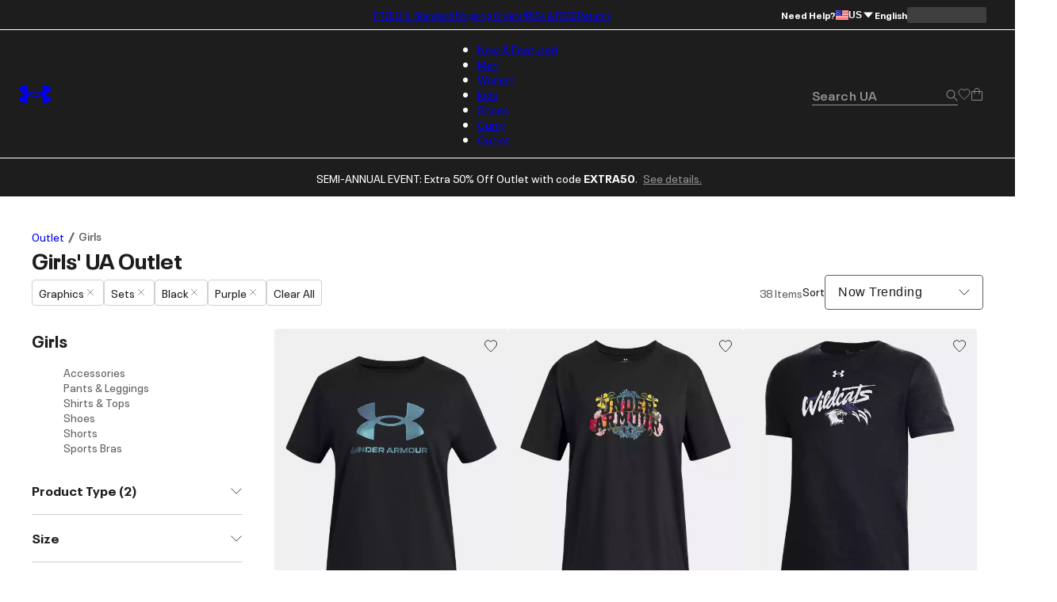

--- FILE ---
content_type: text/css; charset=utf-8
request_url: https://www.underarmour.com/_next/static/chunks/06346701d2a034ee.css
body_size: 5416
content:
@keyframes CartReminder-module-scss-module__Qo_94G__fadeInOpacity{0%{opacity:.1}to{opacity:1}}@keyframes CartReminder-module-scss-module__Qo_94G__fadeInUp{0%{opacity:0;transform:translate3d(0,var(--spacing-sm),0)}to{opacity:1;transform:translate(0,0)}}.CartReminder-module-scss-module__Qo_94G__cart-reminder{padding:var(--spacing-xs)var(--spacing-xs)var(--spacing-sm)var(--spacing-xs);gap:var(--spacing-xs);grid-template-areas:"title products""callout callout""checkout checkout";display:grid}@media screen and (min-width:768px){.CartReminder-module-scss-module__Qo_94G__cart-reminder{display:none}}.CartReminder-module-scss-module__Qo_94G__cart-reminder .CartReminder-module-scss-module__Qo_94G__title{font-size:var(--font-size-h5);line-height:1.33333;font-weight:var(--font-bold);letter-spacing:.5px;text-transform:capitalize;grid-area:title}.CartReminder-module-scss-module__Qo_94G__cart-reminder .CartReminder-module-scss-module__Qo_94G__title span{font-size:var(--font-size-body);line-height:1.71429;font-weight:var(--font-regular);letter-spacing:0;color:var(--color-grey-5);display:block}.CartReminder-module-scss-module__Qo_94G__cart-reminder .CartReminder-module-scss-module__Qo_94G__products{--image-height:80px;justify-content:flex-end;gap:var(--spacing-2xs);height:var(--image-height);grid-area:products;margin:0;padding:0;list-style:none;display:flex}.CartReminder-module-scss-module__Qo_94G__cart-reminder .CartReminder-module-scss-module__Qo_94G__products li{margin:0;overflow:hidden}.CartReminder-module-scss-module__Qo_94G__cart-reminder .CartReminder-module-scss-module__Qo_94G__products li .CartReminder-module-scss-module__Qo_94G__image-container{height:var(--image-height);aspect-ratio:4/5;flex:none;display:flex;position:relative}.CartReminder-module-scss-module__Qo_94G__cart-reminder .CartReminder-module-scss-module__Qo_94G__products li img{object-fit:contain;width:100%;height:auto;max-height:var(--image-height);display:block}.CartReminder-module-scss-module__Qo_94G__cart-reminder .CartReminder-module-scss-module__Qo_94G__products li:last-child .CartReminder-module-scss-module__Qo_94G__overlay{content:"";width:100%;height:100%;color:var(--base-color-white);background-color:#00000080;justify-content:center;align-items:center;display:flex;position:absolute;top:0}.CartReminder-module-scss-module__Qo_94G__cart-reminder .CartReminder-module-scss-module__Qo_94G__callout{font-size:var(--font-size-subtext);line-height:1.66667;font-weight:var(--font-semibold);letter-spacing:0;grid-area:callout}.CartReminder-module-scss-module__Qo_94G__cart-reminder .CartReminder-module-scss-module__Qo_94G__checkout{grid-area:checkout}.CartReminder-module-scss-module__Qo_94G__cart-reminder .CartReminder-module-scss-module__Qo_94G__checkout a{width:100%}html div .CartReminder-module-scss-module__Qo_94G__cart-reminder.CartReminder-module-scss-module__Qo_94G__compact{margin:var(--spacing-2md)var(--spacing-2xs);padding:calc(var(--spacing-2xs) + var(--spacing-3xs));background-color:var(--color-grey-1);gap:0 var(--spacing-xs);border-radius:var(--spacing-3xs);grid-template-columns:fit-content(100px) 1fr fit-content(100px);grid-template-areas:"title products checkout""callout callout callout"}html div .CartReminder-module-scss-module__Qo_94G__cart-reminder.CartReminder-module-scss-module__Qo_94G__compact .CartReminder-module-scss-module__Qo_94G__title{font-size:var(--font-size-h6);line-height:1.5;font-weight:var(--font-bold);letter-spacing:.5px}html div .CartReminder-module-scss-module__Qo_94G__cart-reminder.CartReminder-module-scss-module__Qo_94G__compact .CartReminder-module-scss-module__Qo_94G__title span{font-size:var(--font-size-subtext);line-height:1.66667;font-weight:var(--font-regular);letter-spacing:0}html div .CartReminder-module-scss-module__Qo_94G__cart-reminder.CartReminder-module-scss-module__Qo_94G__compact .CartReminder-module-scss-module__Qo_94G__products{--image-height:44px;justify-content:flex-start;gap:var(--spacing-3xs)}
@keyframes BackToTopButton-module-scss-module__UE7GnG__fadeInOpacity{0%{opacity:.1}to{opacity:1}}@keyframes BackToTopButton-module-scss-module__UE7GnG__fadeInUp{0%{opacity:0;transform:translate3d(0,var(--spacing-sm),0)}to{opacity:1;transform:translate(0,0)}}.BackToTopButton-module-scss-module__UE7GnG__up-carrot{bottom:var(--spacing-2md);width:56px;height:56px;box-shadow:5px 5px 5px var(--color-grey-11);cursor:pointer;z-index:1;border:none;border-radius:50%;padding:0;position:fixed;right:25px}.BackToTopButton-module-scss-module__UE7GnG__up-carrot.BackToTopButton-module-scss-module__UE7GnG__has-products{bottom:calc(var(--spacing-2md) + var(--spacing-sm))}@media screen and (min-width:1024px){.BackToTopButton-module-scss-module__UE7GnG__up-carrot{bottom:25px;right:70px}}
@keyframes ProductBrowser-module-scss-module__KcGLoW__fadeInOpacity{0%{opacity:.1}to{opacity:1}}@keyframes ProductBrowser-module-scss-module__KcGLoW__fadeInUp{0%{opacity:0;transform:translate3d(0,var(--spacing-sm),0)}to{opacity:1;transform:translate(0,0)}}.ProductBrowser-module-scss-module__KcGLoW__container{--product-nav-filter-offsettop:calc(var(--spacing-3xl)*2);--container-width:var(--max-width);--container-padding:var(--spacing-xs);--grid-column-gap:0;--aside-display:block;--nav-filters-width-lg-up:1fr;--product-list-width-lg-up:73%;--nav-filters-width-xl-up:calc(300px + var(--container-padding));column-gap:var(--grid-column-gap);width:100%;min-height:100vh;margin-bottom:var(--spacing-lg);color:var(--color-primary-text);grid-template-columns:1fr;grid-auto-rows:max-content;display:grid}.ProductBrowser-module-scss-module__KcGLoW__container[data-has-filter=false]{--aside-display:none;--nav-filters-width-lg-up:0;--product-list-width-lg-up:1fr;--nav-filters-width-xl-up:0}@media screen and (min-width:1024px){.ProductBrowser-module-scss-module__KcGLoW__container{--container-padding:var(--spacing-2md);--spacing-difference:calc((var(--container-padding)*2));--grid-column-gap:var(--spacing-md);--nav-filters-width:var(--nav-filters-width-lg-up);--product-list-width:var(--product-list-width-lg-up);grid-template-columns:var(--nav-filters-width)var(--product-list-width);grid-template-areas:"header header""guided-shopping guided-shopping""nav-filters product-list"}}@media screen and (min-width:1440px){.ProductBrowser-module-scss-module__KcGLoW__container{--nav-filters-width:var(--nav-filters-width-xl-up);--product-list-width:calc(var(--container-width) - (var(--nav-filters-width) + var(--grid-column-gap)));grid-template-columns:1fr var(--nav-filters-width)minmax(0,var(--product-list-width))1fr;grid-template-areas:".header header.""guided-shopping guided-shopping guided-shopping guided-shopping"".nav-filters product-list."}}.ProductBrowser-module-scss-module__KcGLoW__container>.ProductBrowser-module-scss-module__KcGLoW__guided-shopping{--content-max-width:100vw;--max-container-width:100vw;margin-bottom:var(--spacing-2md);display:block}@media screen and (min-width:1024px){.ProductBrowser-module-scss-module__KcGLoW__container>.ProductBrowser-module-scss-module__KcGLoW__guided-shopping{margin-bottom:var(--spacing-3md);grid-area:guided-shopping}}.ProductBrowser-module-scss-module__KcGLoW__container>.ProductBrowser-module-scss-module__KcGLoW__guided-shopping [data-theme-cms]>div{--max-container-width:100%;padding:0}.ProductBrowser-module-scss-module__KcGLoW__container>.ProductBrowser-module-scss-module__KcGLoW__guided-shopping [data-theme-cms]>div p{color:var(--color-black)}.ProductBrowser-module-scss-module__KcGLoW__container>.ProductBrowser-module-scss-module__KcGLoW__guided-shopping [data-theme-cms]>div>div{margin:0;padding:0}.ProductBrowser-module-scss-module__KcGLoW__container>.ProductBrowser-module-scss-module__KcGLoW__guided-shopping [data-theme-cms]>div .swiper-slide>div{--container-margin:12px}.ProductBrowser-module-scss-module__KcGLoW__container>.ProductBrowser-module-scss-module__KcGLoW__guided-shopping [data-theme-cms]>div .swiper-pagination{margin-top:var(--spacing-sm)}.ProductBrowser-module-scss-module__KcGLoW__container .ProductBrowser-module-scss-module__KcGLoW__size-selector{width:100%;margin:calc(var(--spacing-3xs) + var(--spacing-4xs))0 var(--spacing-2md);padding:0 var(--spacing-xs)}.ProductBrowser-module-scss-module__KcGLoW__container .ProductBrowser-module-scss-module__KcGLoW__size-selector>*{height:calc(var(--spacing-2md) + var(--spacing-3xs));width:100%}@media screen and (min-width:1024px){.ProductBrowser-module-scss-module__KcGLoW__container .ProductBrowser-module-scss-module__KcGLoW__size-selector{display:none}}.ProductBrowser-module-scss-module__KcGLoW__container>aside{display:var(--aside-display)}@media screen and (max-width:1023px){.ProductBrowser-module-scss-module__KcGLoW__container>aside{top:calc(var(--header-height) + var(--safe-margin-top));z-index:900;order:-1;position:sticky}[data-branch-banner=absolute] .ProductBrowser-module-scss-module__KcGLoW__container>aside{top:var(--header-height)}}@media screen and (min-width:1024px){.ProductBrowser-module-scss-module__KcGLoW__container>aside{padding-left:var(--container-padding);grid-area:nav-filters;padding-right:0}}.ProductBrowser-module-scss-module__KcGLoW__container>aside>.ProductBrowser-module-scss-module__KcGLoW__mobile-filters-container-skeleton{background-color:var(--color-white);cursor:wait;flex:0 0 50%;overflow:hidden}@media screen and (min-width:1024px){.ProductBrowser-module-scss-module__KcGLoW__container>aside>.ProductBrowser-module-scss-module__KcGLoW__mobile-filters-container-skeleton{height:0;display:none}}.ProductBrowser-module-scss-module__KcGLoW__container>aside>.ProductBrowser-module-scss-module__KcGLoW__mobile-filters-container-skeleton>.ProductBrowser-module-scss-module__KcGLoW__mobile-filters-summary-skeleton{padding:var(--spacing-xs);border-bottom:1px solid var(--color-grey-3);font-size:var(--font-size-body);line-height:1.71429;font-weight:var(--font-semibold);letter-spacing:0;justify-content:center;align-items:center;list-style-type:none;display:flex}.ProductBrowser-module-scss-module__KcGLoW__container>aside>.ProductBrowser-module-scss-module__KcGLoW__mobile-filters-container-skeleton>.ProductBrowser-module-scss-module__KcGLoW__mobile-filters-summary-skeleton::-webkit-details-marker{display:none}.ProductBrowser-module-scss-module__KcGLoW__container>aside>nav{scrollbar-color:var(--color-grey-2)var(--color-page-background);scrollbar-width:thin}@media screen and (max-width:1023px){.ProductBrowser-module-scss-module__KcGLoW__container>aside>nav{background-color:var(--color-white);width:100%;height:0;display:flex;overflow:auto}.ProductBrowser-module-scss-module__KcGLoW__container>aside>nav>div{width:100%}}@media screen and (min-width:1024px){.ProductBrowser-module-scss-module__KcGLoW__container>aside>nav{box-sizing:border-box;scrollbar-gutter:stable;top:var(--spacing-3xl);margin-bottom:var(--spacing-2md);width:100%;max-height:calc(100vh - var(--header-height) - var(--safe-margin-bottom));padding-bottom:var(--product-nav-filter-offsettop);padding-right:var(--spacing-2xs);align-self:flex-start;transition:max-height .3s ease-in-out;position:sticky;overflow-y:auto}.ProductBrowser-module-scss-module__KcGLoW__container>aside>nav.ProductBrowser-module-scss-module__KcGLoW__extended{padding-bottom:var(--spacing-lg)}.ProductBrowser-module-scss-module__KcGLoW__container>aside>nav::-webkit-scrollbar{width:var(--spacing-2xs)}.ProductBrowser-module-scss-module__KcGLoW__container>aside>nav::-webkit-scrollbar-thumb{background:var(--color-grey-2);border-radius:var(--spacing-3xs)}.ProductBrowser-module-scss-module__KcGLoW__container>aside>nav::-webkit-scrollbar-track{background:var(--color-white)}}
@keyframes RefinementValues-module-scss-module__hf3KtG__fadeInOpacity{0%{opacity:.1}to{opacity:1}}@keyframes RefinementValues-module-scss-module__hf3KtG__fadeInUp{0%{opacity:0;transform:translate3d(0,var(--spacing-sm),0)}to{opacity:1;transform:translate(0,0)}}ul.RefinementValues-module-scss-module__hf3KtG__refinement-values{gap:var(--spacing-2xs);flex-wrap:wrap;margin:0;padding:0;list-style:none;display:flex}ul.RefinementValues-module-scss-module__hf3KtG__refinement-values[data-type=c_colorgroup]{gap:calc(var(--spacing-sm)/2)}ul.RefinementValues-module-scss-module__hf3KtG__refinement-values[data-type=c_colorgroup]>li{width:var(--button-height)}ul.RefinementValues-module-scss-module__hf3KtG__refinement-values[data-type=c_colorgroup]>li>a{text-decoration:none}ul.RefinementValues-module-scss-module__hf3KtG__refinement-values[data-type=c_team]{gap:var(--spacing-2xs);flex-flow:wrap}ul.RefinementValues-module-scss-module__hf3KtG__refinement-values[data-type=c_team]>li{width:100%}ul.RefinementValues-module-scss-module__hf3KtG__refinement-values[data-type=c_team]>li>a{text-decoration:none}ul.RefinementValues-module-scss-module__hf3KtG__refinement-values[data-type=c_size]{--border-width:1px;--border-color:var(--color-grey-3);gap:var(--spacing-2xs)}@media screen and (max-width:1023px){ul.RefinementValues-module-scss-module__hf3KtG__refinement-values[data-type=c_size]{gap:var(--spacing-xs)}}ul.RefinementValues-module-scss-module__hf3KtG__refinement-values[data-type=price]{gap:var(--spacing-2xs)}:is(ul.RefinementValues-module-scss-module__hf3KtG__refinement-values[data-type=c_colorgroup] a>span:has(svg),ul.RefinementValues-module-scss-module__hf3KtG__refinement-values[data-type=c_size] a>span:has(svg),ul.RefinementValues-module-scss-module__hf3KtG__refinement-values[data-type=c_team] a>span:has(svg),ul.RefinementValues-module-scss-module__hf3KtG__refinement-values[data-type=price] a>span:has(svg)){display:none}ul.RefinementValues-module-scss-module__hf3KtG__refinement-values:not([data-type=c_colorgroup],[data-type=c_size],[data-type=c_team]){flex-direction:column}ul.RefinementValues-module-scss-module__hf3KtG__refinement-values:not([data-type=c_colorgroup],[data-type=c_team])>li>a{align-items:center;gap:var(--spacing-xs);padding:var(--spacing-2xs)0;color:var(--color-black);text-decoration:none;display:inline-flex}@media screen and (max-width:1023px){ul.RefinementValues-module-scss-module__hf3KtG__refinement-values:not([data-type=c_colorgroup],[data-type=c_team])>li>a{width:100%}}@media (hover:hover){ul.RefinementValues-module-scss-module__hf3KtG__refinement-values:not([data-type=c_colorgroup],[data-type=c_team])>li>a:hover{color:var(--color-black)}}ul.RefinementValues-module-scss-module__hf3KtG__refinement-values:not([data-type=c_colorgroup],[data-type=c_team])>li>a:is(ul[data-type=c_size] a){font-size:var(--font-size-subtext);text-align:center;min-width:var(--spacing-xl);height:var(--spacing-2md);padding:var(--spacing-2xs);border:var(--border-width)solid var(--border-color);border-radius:var(--spacing-3xs);justify-content:center;align-items:center;line-height:1.66667}ul.RefinementValues-module-scss-module__hf3KtG__refinement-values:not([data-type=c_colorgroup],[data-type=c_team])>li>a:is(ul[data-type=c_size] a):is(:hover,[data-selected=true]){box-shadow:inset 0 0 0 1px var(--color-black);--border-color:var(--color-black)}ul.RefinementValues-module-scss-module__hf3KtG__refinement-values:not([data-type=c_colorgroup],[data-type=c_team])>li>a:is(ul[data-type=price] a)[data-selected=true]{font-weight:700}ul.RefinementValues-module-scss-module__hf3KtG__refinement-values:not([data-type=c_colorgroup],[data-type=c_team])>li>a:not(ul:is([data-type=c_size],[data-type=price]) a) span{width:var(--spacing-xs);height:var(--spacing-xs);border:1px solid var(--color-grey-5);justify-content:center;align-items:center;display:inline-flex}ul.RefinementValues-module-scss-module__hf3KtG__refinement-values:not([data-type=c_colorgroup],[data-type=c_team])>li>a:not(ul:is([data-type=c_size],[data-type=price]) a) span>svg{display:none;transform:scale(.6)}ul.RefinementValues-module-scss-module__hf3KtG__refinement-values:not([data-type=c_colorgroup],[data-type=c_team])>li>a:not(ul:is([data-type=c_size],[data-type=price]) a) span>svg>path{stroke-width:2px}ul.RefinementValues-module-scss-module__hf3KtG__refinement-values:not([data-type=c_colorgroup],[data-type=c_team])>li>a:not(ul:is([data-type=c_size],[data-type=price]) a)[data-selected=true] span>svg{display:block}ul.RefinementValues-module-scss-module__hf3KtG__refinement-values+button[data-variant=text]{margin-top:var(--spacing-sm)}
@keyframes TeamRefinementValue-module-scss-module__9vq6bW__fadeInOpacity{0%{opacity:.1}to{opacity:1}}@keyframes TeamRefinementValue-module-scss-module__9vq6bW__fadeInUp{0%{opacity:0;transform:translate3d(0,var(--spacing-sm),0)}to{opacity:1;transform:translate(0,0)}}.TeamRefinementValue-module-scss-module__9vq6bW__labeled-teamchip-container{--chip-size:30px;text-align:left;width:100%;padding:var(--spacing-2xs);font-size:var(--font-size-subtext);border:1px solid var(--color-grey-3);border-radius:var(--border-radius-small);justify-content:left;align-items:center;line-height:1.25;transition:all .2s ease-in-out;display:flex;overflow:hidden}.TeamRefinementValue-module-scss-module__9vq6bW__labeled-teamchip-container[data-selected=true]{border:var(--spacing-4xs)solid var(--color-black)}.TeamRefinementValue-module-scss-module__9vq6bW__labeled-teamchip-container .TeamRefinementValue-module-scss-module__9vq6bW__team-icon{min-width:var(--chip-size);margin-right:var(--spacing-2xs)}@media screen and (min-width:768px){.TeamRefinementValue-module-scss-module__9vq6bW__labeled-teamchip-container:hover[data-selected=false]{border-color:var(--color-black)}}
@keyframes FilterChip-module-scss-module__1W3Cta__fadeInOpacity{0%{opacity:.1}to{opacity:1}}@keyframes FilterChip-module-scss-module__1W3Cta__fadeInUp{0%{opacity:0;transform:translate3d(0,var(--spacing-sm),0)}to{opacity:1;transform:translate(0,0)}}.FilterChip-module-scss-module__1W3Cta__filterChip{justify-content:center;align-items:center;column-gap:var(--spacing-3xs);padding:6px var(--spacing-2xs);border:1px solid var(--color-grey-3);border-radius:var(--spacing-3xs);color:var(--color-black);flex:none;text-decoration:none;display:inline-flex}.FilterChip-module-scss-module__1W3Cta__filterChip:hover{color:var(--color-grey-5);border-color:1px solid var(--color-grey-5)}.FilterChip-module-scss-module__1W3Cta__filterChip:focus-visible{border-color:1px solid var(--color-black);box-shadow:0 0 var(--spacing-3xs)var(--spacing-4xs)#14a1ff;outline:none}.FilterChip-module-scss-module__1W3Cta__filterChip:active{color:var(--color-grey-6);border-color:1px solid var(--color-grey-6)}.FilterChip-module-scss-module__1W3Cta__filterChip>svg{display:none;transform:scale(.5)}.FilterChip-module-scss-module__1W3Cta__icon>svg{display:block}
@keyframes RefinementBar-module-scss-module__muI-HW__fadeInOpacity{0%{opacity:.1}to{opacity:1}}@keyframes RefinementBar-module-scss-module__muI-HW__fadeInUp{0%{opacity:0;transform:translate3d(0,var(--spacing-sm),0)}to{opacity:1;transform:translate(0,0)}}.RefinementBar-module-scss-module__muI-HW__filter-bar{align-items:center;column-gap:var(--spacing-2xs);flex-wrap:wrap;flex-shrink:1;margin:0;padding-left:0;list-style:none;display:flex}.RefinementBar-module-scss-module__muI-HW__filter-bar>.RefinementBar-module-scss-module__muI-HW__chipContainer{padding:var(--spacing-3xs)0;flex:none}@media screen and (max-width:1023px){.RefinementBar-module-scss-module__muI-HW__filter-bar{-webkit-overflow-scrolling:touch;-ms-overflow-style:none;scrollbar-width:none;flex-wrap:nowrap;align-self:flex-start;max-width:100%;overflow-x:auto}.RefinementBar-module-scss-module__muI-HW__filter-bar::-webkit-scrollbar{-webkit-appearance:none;display:none}}
@keyframes ComparisonBar-module-scss-module__f6qJaG__fadeInOpacity{0%{opacity:.1}to{opacity:1}}@keyframes ComparisonBar-module-scss-module__f6qJaG__fadeInUp{0%{opacity:0;transform:translate3d(0,var(--spacing-sm),0)}to{opacity:1;transform:translate(0,0)}}.ComparisonBar-module-scss-module__f6qJaG__container{bottom:var(--safe-margin-bottom);z-index:900;width:100%;padding:var(--spacing-xs)var(--spacing-sm);background:var(--color-white);box-shadow:0 calc(var(--spacing-4xs)*-1)var(--spacing-2xs)#0000001a;border-top-left-radius:12px;border-top-right-radius:12px;transition:transform .3s ease-in-out,bottom .5s ease-in-out;position:fixed;overflow:visible}@media screen and (min-width:480px){.ComparisonBar-module-scss-module__f6qJaG__container{bottom:calc(var(--safe-margin-bottom) + var(--spacing-xs));width:auto;min-width:570px;max-width:1038px;padding:var(--spacing-xs)var(--spacing-sm)var(--spacing-sm);border:1px solid var(--color-grey-3);border-radius:var(--spacing-sm);box-shadow:none;left:50%;transform:translate(-50%)}}.ComparisonBar-module-scss-module__f6qJaG__header{gap:var(--spacing-xs);background:var(--color-white);cursor:pointer;grid-template-columns:1fr auto;align-items:center;display:grid}@media screen and (min-width:480px){.ComparisonBar-module-scss-module__f6qJaG__header{height:var(--spacing-2md);grid-template-columns:auto 1fr auto auto}}.ComparisonBar-module-scss-module__f6qJaG__count{font-size:var(--font-size-h6);line-height:1.5;font-weight:var(--font-bold);letter-spacing:.5px;order:1}@media screen and (min-width:480px){.ComparisonBar-module-scss-module__f6qJaG__count{order:2}}.ComparisonBar-module-scss-module__f6qJaG__arrow{order:2;justify-self:end;transition:transform .3s ease-in-out}@media screen and (min-width:480px){.ComparisonBar-module-scss-module__f6qJaG__arrow{order:1;justify-self:start}}.ComparisonBar-module-scss-module__f6qJaG__compare-button-header{display:none}@media screen and (min-width:480px){.ComparisonBar-module-scss-module__f6qJaG__compare-button-header{height:var(--spacing-2md);order:4;display:block}}.ComparisonBar-module-scss-module__f6qJaG__clear{display:none}@media screen and (min-width:480px){.ComparisonBar-module-scss-module__f6qJaG__clear{order:3;display:block}}.ComparisonBar-module-scss-module__f6qJaG__expanded .ComparisonBar-module-scss-module__f6qJaG__arrow{transform:rotate(-180deg)}.ComparisonBar-module-scss-module__f6qJaG__content{margin-top:var(--spacing-xs);padding:var(--spacing-2xs)0 0;border-top:1px solid var(--color-grey-2);grid-template-columns:1fr;display:grid}@media screen and (min-width:480px){.ComparisonBar-module-scss-module__f6qJaG__content{padding:var(--spacing-xs)0 0}}.ComparisonBar-module-scss-module__f6qJaG__content>button{line-height:1.2}.ComparisonBar-module-scss-module__f6qJaG__products{gap:var(--spacing-xs);margin-bottom:var(--spacing-xs);padding-bottom:var(--spacing-2xs);display:flex}@media screen and (min-width:480px){.ComparisonBar-module-scss-module__f6qJaG__products{margin-bottom:0;padding-bottom:0}}.ComparisonBar-module-scss-module__f6qJaG__product{flex-shrink:0;position:relative}.ComparisonBar-module-scss-module__f6qJaG__image{border-radius:var(--border-radius-small);object-fit:cover}.ComparisonBar-module-scss-module__f6qJaG__remove{width:var(--spacing-sm);height:var(--spacing-sm);font-size:var(--spacing-x);background:var(--color-white);border:1px solid var(--color-grey-2);color:var(--color-black);cursor:pointer;border-radius:50%;justify-content:center;align-items:center;line-height:1;display:flex;position:absolute;top:0;right:0;transform:translate(50%,-50%)}.ComparisonBar-module-scss-module__f6qJaG__compare-button-content{width:100%}@media screen and (min-width:480px){.ComparisonBar-module-scss-module__f6qJaG__compare-button-content{display:none!important}}.ComparisonBar-module-scss-module__f6qJaG__empty-slot{width:100%;font-size:var(--font-size-h5);line-height:1.33333;font-weight:var(--font-bold);letter-spacing:.5px;background-color:var(--color-grey-2);color:var(--color-grey-5);cursor:default;justify-content:center;align-items:center;display:flex}@media screen and (min-width:480px){.ComparisonBar-module-scss-module__f6qJaG__empty-slot{min-width:var(--spacing-2xl)}}
@keyframes ComparisonBarTile-module-scss-module__TMiUAa__fadeInOpacity{0%{opacity:.1}to{opacity:1}}@keyframes ComparisonBarTile-module-scss-module__TMiUAa__fadeInUp{0%{opacity:0;transform:translate3d(0,var(--spacing-sm),0)}to{opacity:1;transform:translate(0,0)}}.ComparisonBarTile-module-scss-module__TMiUAa__container{gap:var(--spacing-2xs);cursor:default;grid-template-columns:auto 1fr auto;width:100%;display:grid;position:relative}.ComparisonBarTile-module-scss-module__TMiUAa__container .ComparisonBarTile-module-scss-module__TMiUAa__image{width:var(--spacing-md);height:var(--spacing-2md)}.ComparisonBarTile-module-scss-module__TMiUAa__container .ComparisonBarTile-module-scss-module__TMiUAa__info{white-space:nowrap;flex-direction:column;justify-content:center;display:flex;overflow:hidden}.ComparisonBarTile-module-scss-module__TMiUAa__container .ComparisonBarTile-module-scss-module__TMiUAa__info p{font-size:var(--font-size-subtext);line-height:1.66667;font-weight:var(--font-regular);letter-spacing:0;text-overflow:ellipsis;margin:0;overflow:hidden}.ComparisonBarTile-module-scss-module__TMiUAa__container .ComparisonBarTile-module-scss-module__TMiUAa__info .ComparisonBarTile-module-scss-module__TMiUAa__price{display:none}@media screen and (min-width:480px){.ComparisonBarTile-module-scss-module__TMiUAa__container{min-width:303px;height:96px;padding:var(--spacing-2xs);border:1px solid var(--color-grey-3);border-radius:var(--spacing-2xs);gap:var(--spacing-xs)}.ComparisonBarTile-module-scss-module__TMiUAa__container .ComparisonBarTile-module-scss-module__TMiUAa__image{width:var(--spacing-xl);height:var(--spacing-2xl)}.ComparisonBarTile-module-scss-module__TMiUAa__container .ComparisonBarTile-module-scss-module__TMiUAa__info p{font-size:var(--font-size-body);line-height:1.71429;font-weight:var(--font-semibold);letter-spacing:0;font-family:var(--font-text)}.ComparisonBarTile-module-scss-module__TMiUAa__container .ComparisonBarTile-module-scss-module__TMiUAa__info .ComparisonBarTile-module-scss-module__TMiUAa__price{margin-top:auto;display:block}}
@keyframes ProductGridSkeleton-module-scss-module__Ymfp_G__fadeInOpacity{0%{opacity:.1}to{opacity:1}}@keyframes ProductGridSkeleton-module-scss-module__Ymfp_G__fadeInUp{0%{opacity:0;transform:translate3d(0,var(--spacing-sm),0)}to{opacity:1;transform:translate(0,0)}}.ProductGridSkeleton-module-scss-module__Ymfp_G__product-list-layout{width:calc(100% + var(--spacing-xs));margin-top:calc(var(--spacing-2md)*-1);margin-left:calc(var(--spacing-xs)*-1);flex-direction:column;align-self:center;display:flex}.ProductGridSkeleton-module-scss-module__Ymfp_G__product-list-layout .ProductGridSkeleton-module-scss-module__Ymfp_G__product-list-breadcrumbs{width:100px;height:var(--font-size-h6);margin:var(--spacing-2xs)}.ProductGridSkeleton-module-scss-module__Ymfp_G__product-list-layout .ProductGridSkeleton-module-scss-module__Ymfp_G__product-list-header{justify-content:space-between;gap:var(--spacing-2xs);margin:var(--spacing-2xs);flex-direction:row;display:flex}.ProductGridSkeleton-module-scss-module__Ymfp_G__product-list-layout .ProductGridSkeleton-module-scss-module__Ymfp_G__product-list-header .ProductGridSkeleton-module-scss-module__Ymfp_G__product-list-title{width:200px;height:var(--font-size-h2);flex-shrink:1}@media screen and (max-width:479px){.ProductGridSkeleton-module-scss-module__Ymfp_G__product-list-layout .ProductGridSkeleton-module-scss-module__Ymfp_G__product-list-header .ProductGridSkeleton-module-scss-module__Ymfp_G__product-list-title{width:100%}}.ProductGridSkeleton-module-scss-module__Ymfp_G__product-list-layout .ProductGridSkeleton-module-scss-module__Ymfp_G__product-list-header .ProductGridSkeleton-module-scss-module__Ymfp_G__product-list-sort{width:250px;height:var(--font-size-h2)}@media screen and (max-width:479px){.ProductGridSkeleton-module-scss-module__Ymfp_G__product-list-layout .ProductGridSkeleton-module-scss-module__Ymfp_G__product-list-header .ProductGridSkeleton-module-scss-module__Ymfp_G__product-list-sort{display:none}}.ProductGridSkeleton-module-scss-module__Ymfp_G__product-list-layout .ProductGridSkeleton-module-scss-module__Ymfp_G__product-list-container{flex-direction:row;display:flex}.ProductGridSkeleton-module-scss-module__Ymfp_G__product-list-layout .ProductGridSkeleton-module-scss-module__Ymfp_G__product-list-container .ProductGridSkeleton-module-scss-module__Ymfp_G__product-list-filter{width:325px}@media screen and (max-width:479px){.ProductGridSkeleton-module-scss-module__Ymfp_G__product-list-layout .ProductGridSkeleton-module-scss-module__Ymfp_G__product-list-container .ProductGridSkeleton-module-scss-module__Ymfp_G__product-list-filter{display:none}}.ProductGridSkeleton-module-scss-module__Ymfp_G__product-list-layout .ProductGridSkeleton-module-scss-module__Ymfp_G__product-list-container .ProductGridSkeleton-module-scss-module__Ymfp_G__product-list-grid{flex-flow:wrap;flex-basis:100%;justify-content:space-between;display:flex}.ProductGridSkeleton-module-scss-module__Ymfp_G__product-list-layout .ProductGridSkeleton-module-scss-module__Ymfp_G__product-list-container .ProductGridSkeleton-module-scss-module__Ymfp_G__product-list-grid .ProductGridSkeleton-module-scss-module__Ymfp_G__tile-skeleton-container{padding-top:var(--spacing-2md);padding-left:var(--spacing-xs);width:33%}@media screen and (max-width:900px){.ProductGridSkeleton-module-scss-module__Ymfp_G__product-list-layout .ProductGridSkeleton-module-scss-module__Ymfp_G__product-list-container .ProductGridSkeleton-module-scss-module__Ymfp_G__product-list-grid .ProductGridSkeleton-module-scss-module__Ymfp_G__tile-skeleton-container{width:46%}}
@keyframes BraQuiz-module-scss-module__MTAD3a__fadeInOpacity{0%{opacity:.1}to{opacity:1}}@keyframes BraQuiz-module-scss-module__MTAD3a__fadeInUp{0%{opacity:0;transform:translate3d(0,var(--spacing-sm),0)}to{opacity:1;transform:translate(0,0)}}.BraQuiz-module-scss-module__MTAD3a__bra-quiz-wrapper{width:100%;max-width:684px;padding:var(--spacing-lg)var(--spacing-sm)var(--spacing-lg);margin:0 auto}@media screen and (min-width:768px){.BraQuiz-module-scss-module__MTAD3a__bra-quiz-wrapper{padding:var(--spacing-xl)0 var(--spacing-xl);text-align:center}}.BraQuiz-module-scss-module__MTAD3a__bra-quiz-wrapper .BraQuiz-module-scss-module__MTAD3a__progress-bar{max-width:500px}form#BraQuiz-module-scss-module__MTAD3a__bra-quiz{--option-padding:var(--spacing-xs);--content-max-width:448px;width:100%;margin:auto}form#BraQuiz-module-scss-module__MTAD3a__bra-quiz fieldset{border:none;padding:0}form#BraQuiz-module-scss-module__MTAD3a__bra-quiz fieldset>legend{padding:0}form#BraQuiz-module-scss-module__MTAD3a__bra-quiz fieldset>legend.BraQuiz-module-scss-module__MTAD3a__section-heading{font-size:var(--font-size-h6);font-weight:var(--font-bold)}@media screen and (min-width:768px){form#BraQuiz-module-scss-module__MTAD3a__bra-quiz fieldset>legend.BraQuiz-module-scss-module__MTAD3a__section-heading{font-size:var(--font-size-h5);line-height:1.33333;font-weight:var(--font-bold);letter-spacing:.5px}}form#BraQuiz-module-scss-module__MTAD3a__bra-quiz fieldset[class^=form-field]{display:block}form#BraQuiz-module-scss-module__MTAD3a__bra-quiz fieldset[class^=form-field]>[role=alert]{max-width:var(--content-max-width);text-align:left;margin-left:auto;margin-right:auto;padding-left:0}form#BraQuiz-module-scss-module__MTAD3a__bra-quiz>fieldset[data-current-step=false]{display:none}form#BraQuiz-module-scss-module__MTAD3a__bra-quiz>fieldset>legend+div[aria-hidden]{margin:var(--spacing-xs)auto var(--spacing-md);color:var(--color-grey-5)}@media screen and (min-width:768px){form#BraQuiz-module-scss-module__MTAD3a__bra-quiz>fieldset>legend+div[aria-hidden]{max-width:var(--content-max-width)}}form#BraQuiz-module-scss-module__MTAD3a__bra-quiz>fieldset>legend+:not([aria-hidden]){margin-top:var(--spacing-md)}form#BraQuiz-module-scss-module__MTAD3a__bra-quiz>fieldset div.BraQuiz-module-scss-module__MTAD3a__radiolist{max-width:var(--content-max-width);margin:0 auto}form#BraQuiz-module-scss-module__MTAD3a__bra-quiz>fieldset div.BraQuiz-module-scss-module__MTAD3a__radiolist>input[class=visually-hidden][type=radio]+label{box-sizing:border-box;border:1px solid var(--color-grey-3);cursor:pointer;text-align:left;background-color:var(--color-white);border-radius:4px;align-items:center;display:flex}form#BraQuiz-module-scss-module__MTAD3a__bra-quiz>fieldset div.BraQuiz-module-scss-module__MTAD3a__radiolist>input[class=visually-hidden][type=radio]+label:is(fieldset[aria-invalid=true] label){border-color:var(--color-red)}@media (hover:hover){form#BraQuiz-module-scss-module__MTAD3a__bra-quiz>fieldset div.BraQuiz-module-scss-module__MTAD3a__radiolist>input[class=visually-hidden][type=radio]+label:hover{background-color:var(--color-grey-2)}}form#BraQuiz-module-scss-module__MTAD3a__bra-quiz>fieldset div.BraQuiz-module-scss-module__MTAD3a__radiolist>input[class=visually-hidden][type=radio]:checked+label{color:var(--color-white);background-color:var(--color-black)}form#BraQuiz-module-scss-module__MTAD3a__bra-quiz>fieldset div.BraQuiz-module-scss-module__MTAD3a__radiolist>input[class=visually-hidden][type=radio]:focus-visible+label{box-shadow:0 0 4px 2px var(--color-focus-shadow)}form#BraQuiz-module-scss-module__MTAD3a__bra-quiz>fieldset.BraQuiz-module-scss-module__MTAD3a__training>div:where(:not([aria-hidden],[role])){gap:var(--spacing-xs);flex-direction:column;display:flex}form#BraQuiz-module-scss-module__MTAD3a__bra-quiz>fieldset.BraQuiz-module-scss-module__MTAD3a__training>div:where(:not([aria-hidden],[role]))>input[class=visually-hidden][type=radio]+label>img{object-fit:cover;border-right:1px solid #0000;border-top-left-radius:2.5px;border-bottom-left-radius:2.5px;width:38%;max-width:180px;height:80px}@media screen and (min-width:768px){form#BraQuiz-module-scss-module__MTAD3a__bra-quiz>fieldset.BraQuiz-module-scss-module__MTAD3a__training>div:where(:not([aria-hidden],[role]))>input[class=visually-hidden][type=radio]+label>img{height:105px}}form#BraQuiz-module-scss-module__MTAD3a__bra-quiz>fieldset.BraQuiz-module-scss-module__MTAD3a__training>div:where(:not([aria-hidden],[role]))>input[class=visually-hidden][type=radio]+label>img:is(fieldset[aria-invalid=true] img){border-right:1px solid var(--color-red)}form#BraQuiz-module-scss-module__MTAD3a__bra-quiz>fieldset.BraQuiz-module-scss-module__MTAD3a__training>div:where(:not([aria-hidden],[role]))>input[class=visually-hidden][type=radio]+label>span{padding:var(--option-padding)}form#BraQuiz-module-scss-module__MTAD3a__bra-quiz>fieldset>fieldset.BraQuiz-module-scss-module__MTAD3a__size{text-align:left;max-width:324px;margin-left:auto;margin-right:auto}form#BraQuiz-module-scss-module__MTAD3a__bra-quiz>fieldset>fieldset.BraQuiz-module-scss-module__MTAD3a__size:last-child{margin-top:var(--spacing-md)}form#BraQuiz-module-scss-module__MTAD3a__bra-quiz>fieldset>fieldset.BraQuiz-module-scss-module__MTAD3a__size>legend{margin-bottom:var(--spacing-xs)}form#BraQuiz-module-scss-module__MTAD3a__bra-quiz>fieldset>fieldset.BraQuiz-module-scss-module__MTAD3a__size>div:where(:not([aria-hidden],[role])){gap:var(--spacing-xs);grid-template-columns:repeat(4,68px);display:grid}form#BraQuiz-module-scss-module__MTAD3a__bra-quiz>fieldset>fieldset.BraQuiz-module-scss-module__MTAD3a__size>div:where(:not([aria-hidden],[role]))>input[class=visually-hidden][type=radio]+label{padding:var(--spacing-2xs);justify-content:center}form#BraQuiz-module-scss-module__MTAD3a__bra-quiz>fieldset.BraQuiz-module-scss-module__MTAD3a__complaints>div:where(:not([aria-hidden],[role])){gap:var(--spacing-xs);flex-direction:column;display:flex}form#BraQuiz-module-scss-module__MTAD3a__bra-quiz>fieldset.BraQuiz-module-scss-module__MTAD3a__complaints>div:where(:not([aria-hidden],[role]))>input[class=visually-hidden][type=radio]+label{padding:var(--option-padding)}form#BraQuiz-module-scss-module__MTAD3a__bra-quiz>div:last-child{justify-content:center;gap:var(--spacing-sm);max-width:var(--content-max-width);margin:var(--spacing-md)auto 0;display:flex}@media screen and (min-width:768px){form#BraQuiz-module-scss-module__MTAD3a__bra-quiz>div:last-child{margin-top:var(--spacing-xl)}}form#BraQuiz-module-scss-module__MTAD3a__bra-quiz>div:last-child>button{max-width:var(--button-width);flex:1}
@keyframes RewardsEnrollerShared-module-scss-module__mo9C2a__fadeInOpacity{0%{opacity:.1}to{opacity:1}}@keyframes RewardsEnrollerShared-module-scss-module__mo9C2a__fadeInUp{0%{opacity:0;transform:translate3d(0,var(--spacing-sm),0)}to{opacity:1;transform:translate(0,0)}}.RewardsEnrollerShared-module-scss-module__mo9C2a__rewards-enroller-container{margin:var(--spacing-2md)var(--spacing-xs);flex-direction:column;justify-content:center;align-items:center;display:flex}.RewardsEnrollerShared-module-scss-module__mo9C2a__ua-icon{--color-red:var(--color-black);margin:0 0 var(--spacing-xs);display:inline-flex}.RewardsEnrollerShared-module-scss-module__mo9C2a__callout{color:var(--color-black);text-align:center;font-size:var(--font-size-body);line-height:1.71429;font-weight:var(--font-bold);letter-spacing:0}.RewardsEnrollerShared-module-scss-module__mo9C2a__error{color:var(--color-red);text-align:center}.RewardsEnrollerShared-module-scss-module__mo9C2a__header{margin:var(--spacing-2xs)0;text-align:center;font-size:var(--font-size-h3);line-height:1;font-weight:var(--font-condensed-black);letter-spacing:.25px;text-transform:uppercase;font-stretch:75%}.RewardsEnrollerShared-module-scss-module__mo9C2a__copy{text-align:center;max-width:448px;margin:0 0 var(--spacing-sm)}.RewardsEnrollerShared-module-scss-module__mo9C2a__action-buttons{gap:var(--spacing-xs)0;flex-flow:column;justify-content:center;align-items:center;width:460px;display:flex}.RewardsEnrollerShared-module-scss-module__mo9C2a__action-buttons button{width:var(--button-width)}@media screen and (max-width:767px){.RewardsEnrollerShared-module-scss-module__mo9C2a__action-buttons,.RewardsEnrollerShared-module-scss-module__mo9C2a__action-buttons button{width:100%}}.RewardsEnrollerShared-module-scss-module__mo9C2a__rewards-landing-input-wrapper{width:100%;margin:0 0 var(--spacing-xs);justify-content:center;align-items:center;display:flex}.RewardsEnrollerShared-module-scss-module__mo9C2a__rewards-landing-input-wrapper .RewardsEnrollerShared-module-scss-module__mo9C2a__rewards-landing-input{width:327px}.RewardsEnrollerShared-module-scss-module__mo9C2a__authentication-login{gap:0 var(--spacing-3xs);font-size:var(--font-size-subtext);line-height:1.66667;font-weight:var(--font-regular);letter-spacing:0;flex-flow:row;justify-content:center;align-items:center;display:flex}.RewardsEnrollerShared-module-scss-module__mo9C2a__authentication-login button{width:auto}.RewardsEnrollerShared-module-scss-module__mo9C2a__authentication-rewards-legal{color:var(--color-grey-5);text-align:center;font-size:var(--font-size-subtext);line-height:1.66667;font-weight:var(--font-regular);letter-spacing:0;margin:0}
@keyframes CategoryLanding-module-scss-module__UPzc4G__fadeInOpacity{0%{opacity:.1}to{opacity:1}}@keyframes CategoryLanding-module-scss-module__UPzc4G__fadeInUp{0%{opacity:0;transform:translate3d(0,var(--spacing-sm),0)}to{opacity:1;transform:translate(0,0)}}.CategoryLanding-module-scss-module__UPzc4G__content-container{visibility:visible!important}@media screen and (max-width:767px){.CategoryLanding-module-scss-module__UPzc4G__sectionWrapper{margin-bottom:var(--spacing-md)}}.CategoryLanding-module-scss-module__UPzc4G__nav__wrapper{max-width:var(--max-width);width:100%;margin:0 auto}.CategoryLanding-module-scss-module__UPzc4G__nav__wrapper[data-article-page=true]{--max-width:922px}@media screen and (min-width:1024px){.CategoryLanding-module-scss-module__UPzc4G__nav__wrapper[data-article-page=true]{margin-top:var(--spacing-2md)}}@media screen and (min-width:768px) and (max-width:1023px){.CategoryLanding-module-scss-module__UPzc4G__nav__wrapper[data-article-page=true]{--max-width:688px}}.CategoryLanding-module-scss-module__UPzc4G__nav__wrapper[data-article-page=true]>.CategoryLanding-module-scss-module__UPzc4G__breadcrumbs.CategoryLanding-module-scss-module__UPzc4G__breadcrumbs{margin:var(--spacing-2md)var(--spacing-sm)0}@media screen and (min-width:1024px){.CategoryLanding-module-scss-module__UPzc4G__nav__wrapper[data-article-page=true]>.CategoryLanding-module-scss-module__UPzc4G__breadcrumbs.CategoryLanding-module-scss-module__UPzc4G__breadcrumbs{margin:0}}.CategoryLanding-module-scss-module__UPzc4G__nav__wrapper>.CategoryLanding-module-scss-module__UPzc4G__breadcrumbs.CategoryLanding-module-scss-module__UPzc4G__breadcrumbs{margin:var(--spacing-md)0 var(--spacing-sm)var(--spacing-xs);padding-bottom:0;overflow:hidden}@media screen and (min-width:768px){.CategoryLanding-module-scss-module__UPzc4G__nav__wrapper>.CategoryLanding-module-scss-module__UPzc4G__breadcrumbs.CategoryLanding-module-scss-module__UPzc4G__breadcrumbs{margin:var(--spacing-2md)var(--cm-list-horizontal-alignment-position)}}
@keyframes LaunchCalendar-module-scss-module__2fijIq__fadeInOpacity{0%{opacity:.1}to{opacity:1}}@keyframes LaunchCalendar-module-scss-module__2fijIq__fadeInUp{0%{opacity:0;transform:translate3d(0,var(--spacing-sm),0)}to{opacity:1;transform:translate(0,0)}}.LaunchCalendar-module-scss-module__2fijIq__launch-calendar [id=rc-yaml-preview-button]{display:none}


--- FILE ---
content_type: application/javascript; charset=utf-8
request_url: https://www.underarmour.com/_next/static/chunks/df84dd54bd079e0e.js
body_size: 11156
content:
(globalThis.TURBOPACK||(globalThis.TURBOPACK=[])).push(["object"==typeof document?document.currentScript:void 0,851235,e=>{"use strict";var t=e.i(843476),s=e.i(271645);let a=(0,s.memo)(function({id:e,primary:a,secondary:r,hideRing:o,shape:l="circle"}){let i="square"===l,d=(0,s.useMemo)(()=>({strokeWidth:i?"1":"6",stroke:o?"transparent":"var(--color-grey-3)",viewBox:i?"0 0 32 32":"0 0 100 100"}),[i,o]),n=(0,s.useMemo)(()=>"color-chip-image".concat(e?`-${e}`:""),[e]),c=(0,s.useMemo)(()=>a.includes("url("),[a]),u=(0,s.useMemo)(()=>c?`url(#${n})`:"none",[c,n]),m=(0,s.useMemo)(()=>{if(!c)return null;let e=a.split(" ");return{imageUrl:e?.[0]??a,yAxisOffset:Number((e?.[2]??"0").replace("px",""))??0}},[c,a]);return(0,t.jsxs)("svg",{"data-color-chip":!0,width:"100%",height:"100%",viewBox:i?"0 0 32 32":"0 0 100 100","aria-hidden":!0,children:[m&&(0,t.jsx)("defs",{children:(0,t.jsx)("pattern",{id:n,width:"100%",height:"100%",viewBox:`0 ${m.yAxisOffset} 32 32`,children:(0,t.jsx)("image",{href:(e=>{if(!e)return"";let t=e.split(/\('\/\/(.*)'\)/)?.[1];return t?"https://".concat(t):""})(m.imageUrl)})})}),i?(0,t.jsxs)(t.Fragment,{children:[(0,t.jsx)("path",{d:"M 0 6 a 6 6 0 0 1 6 -6 h 10 v 32 h -10 a 6 6 0 0 1 -6 -6 Z",fill:a}),(0,t.jsx)("path",{d:"M 16 0 h 10 a 6 6 0 0 1 6 6 v 20 a 6 6 0 0 1 -6 6 h -10 Z",fill:r||a}),(0,t.jsx)("rect",{x:"0.5",y:"0.5",width:"31",height:"31",rx:"4",...d,fill:u})]}):(0,t.jsxs)(t.Fragment,{children:[(0,t.jsx)("path",{d:"M50 3 A1 1, 0, 0 0, 50 97",fill:a}),(0,t.jsx)("path",{d:"M50 3 A1 1, 0, 0 1, 50 97",fill:r||a}),(0,t.jsx)("circle",{cx:"50%",cy:"50%",r:"50%",...d,fill:u})]})]})});e.s(["default",0,a])},972462,e=>{e.v({actions:"Carousel-module-scss-module__mtRo8G__actions","actions--next-arrow":"Carousel-module-scss-module__mtRo8G__actions--next-arrow","actions--prev-arrow":"Carousel-module-scss-module__mtRo8G__actions--prev-arrow","carousel-items":"Carousel-module-scss-module__mtRo8G__carousel-items",container:"Carousel-module-scss-module__mtRo8G__container",fullbleed:"Carousel-module-scss-module__mtRo8G__fullbleed","slider-nav":"Carousel-module-scss-module__mtRo8G__slider-nav"})},727455,e=>{e.v({"slider-nav":"RoundNavActions-module-scss-module__ec7ZPG__slider-nav"})},477593,e=>{e.v({"active-grid":"CarouselPagination-module-scss-module__S3ppaW__active-grid","carousel-pagination":"CarouselPagination-module-scss-module__S3ppaW__carousel-pagination","grid-indicator":"CarouselPagination-module-scss-module__S3ppaW__grid-indicator"})},510929,e=>{"use strict";var t=e.i(843476),s=e.i(972462),a=e.i(271645),r=e.i(727455),o=e.i(713305),l=e.i(501721);let i=({onNextClick:e,onPrevClick:s,nextDisabled:a,prevDisabled:i,showPagination:d})=>{let{getLabelText:n}=(0,l.useComponentContext)();return(0,t.jsxs)("span",{"data-pagination":d,className:`round-nav-actions ${r.default["slider-nav"]}`,slot:"container-end",children:[(0,t.jsxs)("button",{type:"button",onClick:s,disabled:i,children:[(0,t.jsx)("span",{className:"visually-hidden",children:n("Carousel","previous")}),(0,t.jsx)(o.default,{size:"SM"})]}),(0,t.jsxs)("button",{type:"button",onClick:e,disabled:a,children:[(0,t.jsx)("span",{className:"visually-hidden",children:n("Carousel","next")}),(0,t.jsx)(o.default,{size:"SM"})]})]})},d=({onNextClick:e,onPrevClick:a,nextDisabled:r,prevDisabled:i,showPagination:d})=>{let{getLabelText:n}=(0,l.useComponentContext)();return(0,t.jsxs)("span",{"data-pagination":d,className:`arrow-nav-actions ${s.default["slider-nav"]}`,slot:"container-end",children:[(0,t.jsxs)("button",{className:`${s.default.actions} ${s.default["actions--prev-arrow"]}`,type:"button","data-testid":"prev-arrow","aria-disabled":i,"aria-label":n("Carousel","previous"),disabled:i,onClick:a,role:"button",children:[(0,t.jsx)("span",{className:"visually-hidden",children:n("Carousel","previous")}),(0,t.jsx)(o.default,{size:"SM"})]}),(0,t.jsxs)("button",{className:`${s.default.actions} ${s.default["actions--next-arrow"]}`,type:"button","data-testid":"next-arrow","aria-disabled":r,"aria-label":n("Carousel","next"),disabled:r,onClick:e,role:"button",children:[(0,t.jsx)("span",{className:"visually-hidden",children:n("Carousel","next")}),(0,t.jsx)(o.default,{size:"SM"})]})]})};var n=e.i(649e3),c=e.i(477593);let u=({step:e,itemContainer:s,displayItems:r,slideCount:o,onClick:l,activeIndex:i})=>{let d=(0,a.useMemo)(()=>"page"===e?r?Math.ceil(o/r):o:o-r+1,[r,o,e]),n=(0,a.useMemo)(()=>{let e=(s?.offsetWidth??0)*d,t=Math.round((s?.scrollLeft??0)/e*d);return Number.isNaN(t)?0:t},[s?.offsetWidth,s?.scrollLeft,d]),u="page"===e?n:i;return(0,t.jsx)("div",{className:`carousel-pagination ${c.default["carousel-pagination"]}`,children:Array(d).fill(null).map((e,s)=>(0,t.jsx)("button",{type:"button","aria-current":s===u,"aria-label":`Slide ${s+1} of ${d}`,onClick:()=>l(s),children:(0,t.jsx)("span",{className:`${c.default["grid-indicator"]} ${u===s?c.default["active-grid"]:""}`})},s))})};class m{containerDOM;itemsContainerDOM;totalItemsWidth;constructor(){this.containerDOM=null,this.itemsContainerDOM=null,this.totalItemsWidth=0}items;resolveObjectDimensions(e,t){this.containerDOM=e,this.itemsContainerDOM=t}resolveBreakpointByScreen(e,t){let s;return Object.keys(e).map(e=>Number(e)).sort((e,t)=>t-e).forEach(a=>{t<=Number(a)&&(s=e[a])}),s}resolveTotalItemsWidth(e){let t=0;return e.forEach(e=>t+=e.offsetWidth),t}get carouselItems(){if(this.items)return this.items;let e=this.itemsContainerDOM?.childNodes;return e&&(this.items=e,this.totalItemsWidth=this.resolveTotalItemsWidth(e)),this.items}get totalWidth(){return this.totalItemsWidth}}let f=(0,a.memo)(a.default.forwardRef(function({initialItem:e,initialItemScrollBehavior:r="smooth",step:o="page",breakpoints:l,fullbleed:c=!1,useRoundNav:f=!1,showNavigation:p=!0,className:h,height:g,displayItems:_,onCarouselEnd:b,onIndexChange:x,showPagination:v=!1,spaceBetween:C,swipeInteraction:y="slide",children:k,scrollDebounce:w=50},j){let I=(0,a.useRef)({}),M=(0,a.useRef)(null),[N,L]=(0,a.useState)(0),[S,P]=(0,a.useState)(!0),[T,B]=(0,a.useState)(!0),[E,$]=(0,a.useState)(!0),[F,O]=(0,a.useState)(_),[W,A]=(0,a.useState)(c),[q,R]=(0,a.useState)(y),U=(0,a.useRef)(!1),D=(0,a.useRef)(void 0),G=(0,a.useRef)(new m).current,z=(0,a.useMemo)(()=>a.Children.count(k),[k]),{width:H}=function(){let e="undefined"!=typeof window,t=(0,a.useCallback)(()=>({width:e?window.innerWidth:null,height:e?window.innerHeight:null}),[e]),[s,r]=(0,a.useState)(t()),o=(0,n.useDebouncedCallback)(()=>{r(t())},150);return(0,a.useEffect)(()=>{if(e)return o(),window.addEventListener("resize",o),()=>window.removeEventListener("resize",o)},[t,o,e]),s}();function Q(e,t="smooth"){void 0!==e&&G.carouselItems?.length&&setTimeout(()=>{"page"===o?Y((M.current?.offsetWidth||300)*e,t):G.carouselItems&&Y(G.carouselItems[e].offsetLeft,t)},1)}(0,a.useImperativeHandle)(j,()=>({slideTo:Q})),(0,a.useEffect)(()=>{G.resolveObjectDimensions(I.current,M.current)},[]);let K=(0,a.useCallback)(()=>{if(!l)return void O(_);let e=window.innerWidth,t=G.resolveBreakpointByScreen(l,e);t?(t?.displayItems!==F&&O(t?.displayItems??_),t?.spaceBetween&&I.current?.style.setProperty("--carousel-item-spacing",`${t?.spaceBetween}px`),void 0!==t?.fullbleed&&A(t?.fullbleed),R(t?.swipeInteraction??y)):(O(_),void 0!==C&&I.current?.style.setProperty("--carousel-item-spacing",`${C}px`))},[l,G,F,_,C,y]),V=(0,a.useMemo)(()=>a.Children.map(k,(e,t)=>(0,a.cloneElement)(e,{key:`item_${t}`,"aria-label":`${t+1} / ${z}`,"data-group":`${Math.ceil((t+1)/(F||0))}`,"aria-current":t===N})),[N,k,F,z]),X=(0,a.useCallback)(()=>{if(k&&G.carouselItems?.length){let e=G.carouselItems.length,t=G.resolveTotalItemsWidth(G.carouselItems)||e/(F??1)*300;if(p){let s=M.current?.offsetWidth||300,a=M.current?.scrollLeft??0,r=window.getComputedStyle(G.carouselItems[0]),o=t/e+(parseFloat(r?.marginLeft)||0+parseFloat(r?.marginRight)||0)+(parseFloat(r?.paddingLeft)||0+parseFloat(r?.paddingRight)||0)+(parseFloat(r?.borderLeftWidth)||0+parseFloat(r?.borderRightWidth)||0),l=o+(C||0),i=e*o+(e-1)*(C||0),d=Math.round(a/l),n=d>=e-(F??1)||!(i-a>s);N!==d&&(x?.(d,{isEnd:n}),n&&b?.()),L(d),B(n),P(a<=0),$(!(t>s+1))}K()}},[N,K,k,G,x,p,F,C,b]),Z=function(e){let[t,s]=(0,a.useState)(!1);return(0,a.useEffect)(()=>{let t=new IntersectionObserver(([e])=>s(e.isIntersecting));return e.current&&t.observe(e.current),()=>t.disconnect()},[]),t}(M);function Y(e,t="smooth"){M.current?.scrollTo?.({left:e,top:0,behavior:t})}(0,a.useEffect)(()=>{Z&&X()},[X,Z]),(0,a.useEffect)(()=>{I.current?.checkVisibility?.({checkVisibilityCSS:!0})&&K()},[K,H]),(0,a.useEffect)(()=>{if(F){let e=100/F;I.current?.style.setProperty("--carousel-item-width",`${e}%`),I.current?.style.setProperty("--carousel-item-count",`${F}`)}else I.current?.style.setProperty("--carousel-item-width","auto");void 0!==C&&I.current?.style.setProperty("--carousel-item-spacing",`${C}px`),X()},[X,F,g,e,C,k]),(0,a.useEffect)(()=>{let t=100*("smooth"===r);return void 0===e||D.current||U.current||(D.current=setInterval(()=>{if(G.carouselItems){let t=G.carouselItems[e];(t?.offsetLeft??0)>0&&(Y(t.offsetLeft,r),U.current=!0,clearInterval(D.current))}},t)),()=>{D.current&&U.current&&clearInterval(D.current)}},[G.carouselItems,e,r]);let J=()=>{let e=G?.carouselItems?.length?G.carouselItems[0]:null;return e?.offsetWidth??0},ee=()=>{if(G.carouselItems?.length){let e=M.current?.scrollLeft??0;Y("page"===o?e-(M.current?.offsetWidth||300):e-J())}},et=()=>{if(G.carouselItems?.length){let e,t,s,a=M.current?.scrollLeft??0;Y((e=0,t=M.current?.offsetWidth||300,e="page"===o?a+t:a+J(),(s=G.totalWidth||J()*(G.carouselItems?.length||0))+e<t?t-s:e))}},es={onNextClick:et,onPrevClick:ee,nextDisabled:T,prevDisabled:S,showPagination:v??!1},ea=(0,n.useDebouncedCallback)(()=>{X()},w),er=(0,a.useRef)(!1),eo=(0,a.useRef)(0),el=(0,a.useMemo)(()=>"flick"===q?2:1,[q]),ei=()=>{er.current=!1,window.removeEventListener("mouseup",ei)},ed=e=>{let{key:t}=e;switch(t){case"ArrowRight":et();break;case"ArrowLeft":ee()}},en=(0,a.useRef)({x:0,scroll:0}),ec=p&&!E;return(0,t.jsxs)(t.Fragment,{children:[(0,t.jsxs)("section",{ref:I,className:`carousel ${s.default.container} ${W?s.default.fullbleed:""} ${h}`,tabIndex:0,onMouseDown:e=>{er.current||(er.current=!0,eo.current=e.clientX,window.addEventListener("mouseup",ei))},onMouseMove:e=>{er.current&&Y((M.current?.scrollLeft??0)-(e.clientX-eo.current)*el)},onFocus:()=>{window.addEventListener("keydown",ed)},onBlur:()=>{window.removeEventListener("keydown",ed)},role:"listbox","data-fullbleed":W,"data-displayitems":F,children:[(0,t.jsx)("div",{ref:M,className:`carousel-items ${s.default["carousel-items"]}`,onTouchStart:e=>{en.current={x:e.changedTouches[0].clientX,scroll:M.current?.scrollLeft||0}},onTouchEnd:e=>{let t=(en.current.x-e.changedTouches[0].clientX)*el;0==en.current.scroll-(M.current?.scrollLeft||0)&&Y((M.current?.scrollLeft??0)+t)},onScroll:ea,"data-testid":"carousel-items",children:V}),ec&&!f&&(0,t.jsx)(d,{...es})]}),ec&&f&&(0,t.jsx)(i,{...es}),v&&(0,t.jsx)(u,{itemContainer:M.current,step:o,displayItems:F,slideCount:z,onClick:Q,activeIndex:N})]})})),p=({className:e="",children:s,...a})=>(0,t.jsx)("div",{"data-carousel-item":"true",role:"group",className:e,...a,children:s});e.s(["Carousel",()=>f,"CarouselItem",()=>p],510929)},723131,e=>{e.v({badge:"MemberAccessBadge-module-scss-module__BUyIYq__badge",fadeInOpacity:"MemberAccessBadge-module-scss-module__BUyIYq__fadeInOpacity",fadeInUp:"MemberAccessBadge-module-scss-module__BUyIYq__fadeInUp"})},679083,e=>{"use strict";var t=e.i(843476),s=e.i(271645),a=e.i(471832),r=e.i(723131),o=e.i(102305);let l=(0,s.memo)(function({className:e}){let s=(0,a.useFormatMessage)();return(0,t.jsx)("span",{className:(0,o.default)(r.default.badge,e),children:s("member-access")})});e.s(["default",0,l])},889847,e=>{e.v({"carousel-container":"ColorCarousel-module-scss-module__tsfIIq__carousel-container","carousel-items":"ColorCarousel-module-scss-module__tsfIIq__carousel-items",fadeInOpacity:"ColorCarousel-module-scss-module__tsfIIq__fadeInOpacity",fadeInUp:"ColorCarousel-module-scss-module__tsfIIq__fadeInUp","product-color-swatch":"ColorCarousel-module-scss-module__tsfIIq__product-color-swatch",square:"ColorCarousel-module-scss-module__tsfIIq__square"})},913531,e=>{e.v({fadeInOpacity:"FavoriteButton-module-scss-module__g0ELEa__fadeInOpacity",fadeInUp:"FavoriteButton-module-scss-module__g0ELEa__fadeInUp","favorite-button":"FavoriteButton-module-scss-module__g0ELEa__favorite-button","favorite-icon":"FavoriteButton-module-scss-module__g0ELEa__favorite-icon","favorite-ring":"FavoriteButton-module-scss-module__g0ELEa__favorite-ring","icons-wrapper":"FavoriteButton-module-scss-module__g0ELEa__icons-wrapper"})},468647,711301,e=>{"use strict";var t=e.i(843476),s=e.i(271645),a=e.i(471832),r=e.i(394580),o=e.i(74074);function l(e){return(0,t.jsxs)("svg",{...(0,o.getEnhancedIconProps)(e),viewBox:"0 0 40 40",xmlns:"http://www.w3.org/2000/svg",xmlnsXlink:"http://www.w3.org/1999/xlink","aria-hidden":!0,children:[(0,t.jsx)("path",{d:"M20 6.61251C18.1 3.845 15.0125 2 11.45 2C5.75 2 1 6.61251 1 12.1475C1 22.2951 20 37.2857 20 37.2857C20 37.2857 39 22.2951 39 12.1475C39 6.61251 34.25 2 28.55 2C24.9875 2 21.9 3.845 20 6.61251Z",stroke:"currentColor",vectorEffect:"non-scaling-stroke"}),(0,t.jsx)("path",{d:"M20 6.61251C18.1 3.845 15.0125 2 11.45 2C5.75 2 1 6.61251 1 12.1475C1 22.2951 20 37.2857 20 37.2857C20 37.2857 39 22.2951 39 12.1475C39 6.61251 34.25 2 28.55 2C24.9875 2 21.9 3.845 20 6.61251Z",fill:"currentColor",stroke:"currentColor",vectorEffect:"non-scaling-stroke"})]})}e.s(["HeartFilledIcon",()=>l],711301);var i=e.i(913531);let d=s.default.memo(s.default.forwardRef(function({id:e,className:o,style:d,"aria-label":c,onChange:u,...m},f){let p=(0,s.useId)(),h=(0,s.useMemo)(()=>e??p,[e,p]),g=(0,a.useFormatMessage)();return(0,t.jsxs)(t.Fragment,{children:[(0,t.jsx)("input",{"data-testid":"favorite-button",ref:f,id:h,className:i.default["favorite-button"],type:"checkbox","aria-labelledby":`${h}-label`,onKeyDown:n,onChange:e=>{if(!c){let t=document.getElementById(e.target.getAttribute("aria-labelledby"));t&&(t.textContent=e.target.checked?g("favorite-button-selected"):g("favorite-button-not-selected"))}u?u(e):r.default.warn("FavoriteButton: onChange handler not provided, no action will be taken.")},tabIndex:0,...m}),(0,t.jsxs)("label",{className:o,style:d,htmlFor:h,children:[(0,t.jsx)("span",{id:`${h}-label`,"aria-hidden":!0,children:c||(m.checked?g("favorite-button-selected"):g("favorite-button-not-selected"))}),(0,t.jsxs)("span",{className:i.default["icons-wrapper"],children:[(0,t.jsx)(l,{className:i.default["favorite-icon"]}),(0,t.jsx)("svg",{className:i.default["favorite-ring"],xmlns:"http://www.w3.org/2000/svg","aria-hidden":!0,children:(0,t.jsx)("circle",{})})]})]})]})}));function n(e){"Enter"!==e.key||e.repeat||e.currentTarget.addEventListener("keyup",function(e){"Enter"===e.key&&e.currentTarget.click()},{once:!0})}e.s(["default",0,d],468647)},144613,879123,683633,e=>{"use strict";var t=e.i(843476),s=e.i(102305),a=e.i(271645),r=e.i(96830),o=e.i(683764),l=e.i(103265),i=e.i(550530),d=e.i(889847),n=e.i(510929),c=e.i(451445),u=e.i(439323),m=e.i(851235),f=e.i(251189);let p=({color:e,shape:s})=>{let{isDesktop:r}=(0,f.useLayoutMeasurement)(),o=(0,a.useMemo)(()=>{if(e.team&&"N/A"!==e.team)return`${e.team} - ${e.color}`;let t=`${e.hideColorway||!e.colorway?e.name:e.colorway} - ${e.color}`;return(0,c.filterColorway)(t)},[e]),l=(0,a.useMemo)(()=>{if(!e.team||"N/A"===e.team)return null;let t=e.assets?.images?.find(e=>"swatch"===e.viewType)?.url;if(!t)return null;let s=r?28:20;return{src:t,width:s,height:s}},[e.assets?.images,e.team,r]);return l?.src?(0,t.jsx)(u.default,{blurDataURL:i.BLUR_DATA_URL,...l,alt:o,"aria-hidden":!0,objectFit:"cover"}):(0,t.jsx)(m.default,{primary:(0,i.convertToHexString)(e.hex),secondary:e.secondaryHex&&(0,i.convertToHexString)(e.secondaryHex),shape:s})};e.s(["default",0,p],879123);var h=e.i(471832);let g=(0,a.memo)(({colors:e,productPath:c,productStyle:u,onColorHover:m,onColorUnhover:f,onColorClick:g,shape:_="circle"})=>{let b=(0,h.useFormatMessage)(),x=(0,o.useLocale)(),v=(0,a.useMemo)(()=>(0,r.ensureArray)(e),[e]);return(0,t.jsx)("div",{className:(0,s.default)(d.default["carousel-container"],"square"===_&&d.default.square),children:(0,t.jsx)(n.Carousel,{fullbleed:!0,children:v?.filter(e=>e.assets?.images?.[0]).map(e=>(0,t.jsx)(n.CarouselItem,{onMouseOver:()=>m(e),onMouseOut:()=>f(),onClick:g,className:d.default["carousel-items"],children:(0,t.jsx)(l.LocaleLink,{href:(0,i.getProductPath)(x,c,u,e.color),className:d.default["product-color-swatch"],"aria-label":e?.name??void 0,title:b("view-color",{color:`${e.name}-${e.color}`}),children:(0,t.jsx)(p,{color:e,shape:_})})},e.hex+e.color))})})});e.s(["default",0,g],144613);var _=e.i(583044);e.s(["default",0,({productPromotions:e,className:s,location:r="bottom"})=>{let{calloutMsg:o,tooltip:l}=(0,a.useMemo)(()=>e?.find(e=>e.calloutMsg)??{},[e]);return o?(0,t.jsxs)("div",{className:s,children:[(0,t.jsx)("span",{className:"bfx-price",children:o}),!!l?.length&&(0,t.jsx)(_.Tooltip,{icon:"question",location:r,body:l??void 0})]}):null}],683633)},412652,e=>{e.v({"check-icon":"QuickAddToCartButton-module-scss-module__pC0TEa__check-icon",fadeInOpacity:"QuickAddToCartButton-module-scss-module__pC0TEa__fadeInOpacity",fadeInUp:"QuickAddToCartButton-module-scss-module__pC0TEa__fadeInUp","quick-add-button":"QuickAddToCartButton-module-scss-module__pC0TEa__quick-add-button","quick-add-circle":"QuickAddToCartButton-module-scss-module__pC0TEa__quick-add-circle"})},366296,e=>{"use strict";var t=e.i(843476),s=e.i(102305),a=e.i(271645),r=e.i(471832),o=e.i(529053),l=e.i(871951),i=e.i(284643),d=e.i(193851),n=e.i(462549),c=e.i(412652);e.s(["default",0,({productId:e,productName:u,productStyleId:m,classNames:f,source:p,setOutOfStockError:h})=>{let{addItems:g}=(0,o.useCart)(),_=(0,r.useFormatMessage)(),[b,x]=(0,a.useState)(!1),[v,C]=(0,a.useState)(!1),{analyticsManager:y}=(0,n.useAnalytics)(),k=(0,a.useCallback)(async e=>{try{let t=await g([{id:e,quantity:1}]);t.success?(x(!0),setTimeout(()=>{x(!1)},1500)):t.errors.some(e=>e.code===l.CartProviderProductErrorCode.ITEM_UNAVAILABLE)&&h(!0),C(!1)}catch(e){C(!1)}},[g,h]),w=async t=>{y.trackQATBButtonClick({product_name:u||"",product_style:m||"",product_id:e},p);let s=t.target.animate([{strokeDashoffset:138},{strokeDashoffset:0}],{duration:1300,iterations:10,easing:"ease-out"});C(!0),await k(e),s.finish()};return(0,t.jsxs)("button",{type:"button","data-testid":"quick-add-button","aria-label":`${_("quick-add-to-bag")} ${u}`,className:(0,s.default)(c.default["quick-add-button"],f&&f),onClick:w,disabled:v,children:[b?(0,t.jsx)("span",{className:c.default["check-icon"],children:(0,t.jsx)(i.CheckIcon,{})}):(0,t.jsx)(d.QuickAddToCartCircleIcon,{}),(0,t.jsx)("svg",{className:c.default["quick-add-circle"],xmlns:"http://www.w3.org/2000/svg","aria-hidden":!0,children:(0,t.jsx)("circle",{id:"quick-add-circle-loader"})})]})}])},93612,e=>{e.v({fadeInOpacity:"QuickAddToCartButton-module-scss-module__b1qrHq__fadeInOpacity",fadeInUp:"QuickAddToCartButton-module-scss-module__b1qrHq__fadeInUp","quick-add-button":"QuickAddToCartButton-module-scss-module__b1qrHq__quick-add-button"})},193851,127783,159862,e=>{"use strict";var t=e.i(843476),s=e.i(74074);function a(e){return(0,t.jsxs)("svg",{...(0,s.getEnhancedIconProps)(e),viewBox:"0 0 32 32",fill:"none",xmlns:"http://www.w3.org/2000/svg",children:[(0,t.jsx)("rect",{width:"100%",height:"100%",rx:"16",fill:"currentcolor"}),(0,t.jsx)("path",{d:"M13.9098 12.7408C13.9096 12.1039 13.9091 11.5556 13.9092 10.7654C13.9094 9.38118 14.9772 8 16.6752 8C18.3733 8 19.4401 9.3889 19.4401 10.7654C19.4401 11.5556 19.4405 12.203 19.4405 12.7408",stroke:"var(--color-white)",strokeLinecap:"round",strokeLinejoin:"round",vectorEffect:"non-scaling-stroke"}),(0,t.jsx)("path",{d:"M11.5381 14.519V13.7461C11.5381 13.1938 11.9858 12.7461 12.5381 12.7461H20.8098C21.362 12.7461 21.8098 13.1938 21.8098 13.7461V19.6455C21.8098 20.1978 21.362 20.6455 20.8098 20.6455H17.5195",stroke:"var(--color-white)",strokeLinecap:"round",strokeLinejoin:"round",vectorEffect:"non-scaling-stroke"}),(0,t.jsx)("path",{d:"M11.6396 17.2842V24.0003",stroke:"var(--color-white)",strokeLinecap:"round",strokeLinejoin:"round"}),(0,t.jsx)("path",{d:"M14.8975 20.6426L8.18137 20.6426",stroke:"var(--color-white)",strokeLinecap:"round",strokeLinejoin:"round",vectorEffect:"non-scaling-stroke"})]})}e.s(["QuickAddToCartCircleIcon",()=>a],193851);var r=t,o=e.i(271645),l=e.i(831450),i=e.i(462549),d=e.i(647163),n=e.i(96830);function c({productName:e,productId:t,productStyleId:s,source:a,defaultColor:r,defaultExtendedSize:c,analyticsContext:u,onButtonClick:m,autoClose:f}){let{openModal:p,setIsModal:h}=(0,l.useQuickAddToCart)(),{analyticsManager:g}=(0,i.useAnalytics)();return(0,o.useCallback)(()=>{m?m():h(!0),g.trackQATBButtonClick({product_name:e||"",product_style:s,product_id:t},a),u&&((0,d.isString)(u)?g.trackHotspotClick(u):(0,n.ensureObject)(u.tracking)&&(g.trackHotspotClick((0,n.ensureString)(u.tracking?.module_name)),g.trackContentFeature(u.tracking,(0,n.ensureString)(u.feature),u.tracking?.cta_target))),p({productId:s,defaultColor:r,defaultExtendedSize:c,analyticsContext:(0,d.isString)(u)?void 0:u,autoClose:f})},[g,m,e,t,s,a,p,r,c,h,u,f])}e.s(["useQuickAddToCartButton",()=>c],127783);var u=e.i(471832),m=e.i(93612);e.s(["default",0,({productName:e,productId:t,productStyleId:s,source:o,defaultColor:l,defaultExtendedSize:i,onButtonClick:d,icon:n=(0,r.jsx)(a,{}),analyticsContext:f,autoClose:p=!1})=>{let h=(0,u.useFormatMessage)(),g=c({productName:e??void 0,productId:t,productStyleId:s,source:o,defaultColor:l,defaultExtendedSize:i,analyticsContext:f,onButtonClick:d,autoClose:p});return(0,r.jsx)("button",{type:"button","aria-label":`${h("quick-add-to-bag")} ${e??""}`.trim(),className:`${m.default["quick-add-button"]}`,"data-s-object-id":"Quick Add To Cart","data-testid":"quick-add-to-cart-button",onClick:g,children:n})}],159862)},412918,e=>{e.v({fadeInOpacity:"ProductBadge-module-scss-module__Wt876G__fadeInOpacity",fadeInUp:"ProductBadge-module-scss-module__Wt876G__fadeInUp","imagery-badge-bottom-left":"ProductBadge-module-scss-module__Wt876G__imagery-badge-bottom-left","imagery-badge-bottom-left-offset":"ProductBadge-module-scss-module__Wt876G__imagery-badge-bottom-left-offset","imagery-badge-top-right":"ProductBadge-module-scss-module__Wt876G__imagery-badge-top-right","product-badge":"ProductBadge-module-scss-module__Wt876G__product-badge","product-badge-alt":"ProductBadge-module-scss-module__Wt876G__product-badge-alt","product-badge-inline":"ProductBadge-module-scss-module__Wt876G__product-badge-inline","product-badge-member":"ProductBadge-module-scss-module__Wt876G__product-badge-member","product-badge-new":"ProductBadge-module-scss-module__Wt876G__product-badge-new","product-badge-top-left":"ProductBadge-module-scss-module__Wt876G__product-badge-top-left","text-badge-large":"ProductBadge-module-scss-module__Wt876G__text-badge-large","text-badge-small":"ProductBadge-module-scss-module__Wt876G__text-badge-small"})},711477,89053,e=>{"use strict";var t=e.i(843476),s=e.i(102305),a=e.i(271645),r=e.i(471832),o=e.i(785710),l=e.i(144613),i=e.i(468647),d=e.i(103265),n=e.i(474003),c=e.i(683633),u=e.i(774729),m=e.i(550530),f=e.i(96830),p=e.i(436488),h=e.i(366296),g=e.i(159862),_=e.i(898067),b=e.i(439323),x=e.i(941837),v=e.i(394580),C=e.i(412918),y=e.i(679083);let k={"BHM-logo-LG":{image:"BHM_Logo",label:"black-history-month"},"IWD-badge":{image:"SS22_BRND_IWD_Badge",label:"womens-international-day"},"pride-badge-2022":{image:"SS22_BRND_Pride_Badge",label:"pride"},"ua-run":{image:"MMR_Logo",label:"map-my-run"}},w=({badges:e,imageryPlacement:s,textPlacement:o="top-left",textSize:l,accessibilityId:i,exclude:d,isOutlet:n=!1,isMember:c=!1})=>{let u=(0,r.useFormatMessage)(),p=(0,a.useMemo)(()=>e.upperLeft?.toLowerCase()==="new colors",[e.upperLeft]),h=u("new-product"),g=`${C.default[`text-badge-${l}`]} ${c?C.default["product-badge-member"]:""}`,_=(0,m.shouldShowUpperLeftBadge)(e,n),w=null;c?w=(0,t.jsx)(y.default,{className:C.default["product-badge-member"]}):e.upperLeftFlameIcon&&!n?w=(0,t.jsxs)("div",{"data-testid":"badge-new","aria-hidden":(0,f.isNonNullish)(i),className:`${C.default["product-badge-new"]} ${g}`,id:i,children:[(0,t.jsx)(x.FlameIcon,{title:h,size:"MD"}),(0,t.jsx)("span",{children:u(e.upperLeftFlameIcon.toLowerCase())})]}):_&&(w=(0,t.jsx)("div",{"data-testid":"badge-alt","aria-hidden":(0,f.isNonNullish)(i),className:`${C.default["product-badge-alt"]} ${g}`,id:i,children:(0,t.jsx)("span",{children:p?u("product-badge-new-colors"):e.upperLeft})}));let j=null,I=e.bottomLeft;if(I){let e=k[I];if(e){let s=u(e.label);j=(0,t.jsx)(b.default,{"data-testid":"imagery-badge",layout:"fixed",src:`https://underarmour.scene7.com/is/image/Underarmour/${e.image}?&fmt=png-alpha&size=96,96`,title:s,alt:s,width:"32",height:"32"})}else"new"!==I&&v.default.warn(`Unrecognized imagery badge content id: ${I}`)}return(0,t.jsxs)(t.Fragment,{children:[w&&"text"!==d&&(0,t.jsx)("div",{className:`${C.default[`product-badge-${o}`]} ${g}`,children:w}),j&&"imagery"!==d&&(0,t.jsx)("div",{className:C.default[`imagery-badge-${s}`],children:j})]})};e.s(["ProductBadge",0,w],89053);var j=e.i(251189),I=e.i(460195),M=e.i(618566),N=e.i(879123);let L=({handleClick:e,handleMouse:r,isColorSwatchesShown:o,isHollowImage:l,isWishlistPage:i,priority:n,product:c,productLink:u,src:m,mediaSlot:h,tileImage:g})=>{let[_,x]=(0,a.useState)(!1);function v(e){if(l&&e){let t=new URL(e);return t.searchParams.set("bgc","FFFFFF"),t.toString()}return(0,f.ensureString)(e)}return(0,t.jsx)(d.LocaleLink,{href:u(),onClick:e,className:(0,s.default)(p.default["product-image-link"],!o&&p.default["no-colors"],i&&p.default["is-wishlist"]),tabIndex:0,children:h||(0,t.jsx)(b.default,{src:_?v(c.image?.url):(0,f.ensureString)(m),title:c?.name||void 0,alt:(0,f.ensureString)(c?.name||void 0),layout:"responsive",width:354,height:443,draggable:!1,onMouseOver:()=>r(_?v(c.image?.urlHov):(0,f.ensureString)(g?.urlHov)),onMouseOut:()=>r(_?v(c.image?.url):(0,f.ensureString)(g.url)),sizes:"(max-width: 1023px) 50vw,33vw",priority:n,fetchPriority:n?"high":"auto","data-testid":"tile-image",quality:l?80:30,onError:()=>x(!0)})})};L.displayName="ProductTileMedia";var S=e.i(462549),P=e.i(647163),T=e.i(609196);function B({checked:e,onChange:s}){let a=(0,r.useFormatMessage)();return(0,t.jsx)(T.Checkbox,{checked:e,onChange:e=>s(e.target.checked),label:a("compare")})}let E=(0,a.memo)(function({product:e,faceOutColors:b=[],wishListEnabled:x,showQuickAddButton:v=!1,isExperimentalView:C=!1,hasImagePriorityAsHigh:y=!1,extendedSizeFilters:k,className:T,showColorInfo:E=!0,onClick:$=()=>!1,onQuickAddButtonClick:F,category:O,id:W,inModal:A=!1,isWishlistPage:q=!1,inSwiper:R=!1,badgesEnabled:U=!0,promotionsEnabled:D=!0,isHollowImage:G=!1,viewPreference:z="",teamFilters:H,source:Q,isZombie:K=!1,recommendedLook:V=!1,onColorClick:X,sizePreference:Z,mediaSlot:Y,analyticsContext:J,impressionRef:ee,compareProductChecked:et,compareProductChanged:es,isPLP:ea=!1}){let{isQuickAddToCartEnabled:er,isQATBcart:eo}=(0,I.useSfccFlags)(),el=(0,M.usePathname)(),{analyticsManager:ei}=(0,S.useAnalytics)(),ed=v||er||el?.includes("/cart")&&eo,{isDesktop:en}=(0,j.useLayoutMeasurement)(),ec=(0,r.useFormatMessage)(),[eu,em]=(0,a.useState)(y),{addProductToWishlist:ef,removeProductFromWishlist:ep,findWishlistProduct:eh}=(0,o.useWishlist)(),eg=(0,a.useMemo)(()=>O?.experienceType===u.CategoryExperienceType.OUTLET,[O?.experienceType]),e_=(0,a.useMemo)(()=>(0,m.getDefaultColor)((0,f.ensureArray)(e.colors),b,e,z,H),[b,e,z,H]),eb=(0,a.useMemo)(()=>(0,m.getTileImage)(e_,e,z,G),[e_,e,z,G]),ex=(0,a.useMemo)(()=>(0,m.getProductColorCount)(e),[e]),ev=(0,a.useMemo)(()=>(0,m.getColorDisplayCount)({totalColorCount:ex,limit:C?3:null,isDesktop:en}),[ex,en,C]),eC=(0,a.useMemo)(()=>C&&!en?"remaining-colors":"colors-plural",[C,en]),ey=(0,a.useMemo)(()=>e.price,[e.price]),ek=(0,a.useMemo)(()=>e.productPromotions?e.productPromotions:[],[e]),[ew,ej]=(0,a.useState)(eb.url),[eI,eM]=(0,a.useState)(ey),[eN,eL]=(0,a.useState)(ek),[eS,eP]=(0,a.useState)(!1),eT=e.exclusiveType===u.ExclusiveType.COMING_SOON,eB=e.exclusiveType===u.ExclusiveType.OUT_OF_STOCK,eE=(0,m.isProductOutOfStock)(e)||eS,e$=(0,f.isNonNullish)(e.sku),eF=(0,a.useCallback)(e=>{em(!0),ej(e)},[]);(0,a.useEffect)(()=>{ej(eb.url)},[eb]),(0,a.useEffect)(()=>{eM(ey),eL(ek)},[ey,ek]);let[eO,eW]=(0,a.useState)(!1),eA=(0,a.useCallback)(async t=>{let s=e.colors?.find(e=>b.includes(e.color)||e.orderable);eW(!0),t.target.checked?await ef(e,s?.color||""):await ep(e,s?.color||"",e,q),eW(!1)},[b,e,ef,ep,q]),eq=(0,a.useCallback)(()=>{let t=e.url?new URL(e.url,"http://unused-base"):new URL("https://www.underarmour.com");if(void 0!==k&&t.searchParams.set("extendedSize",k),z){let e=(0,_.findSizeMapKey)(z),s=e?(0,_.convertSizeKeyToLegacy)(e):z;t.searchParams.set("viewPreference",s)}if(Z){let s=(0,_.findSizeMapKey)(Z),a=(0,_.convertSizeKeyToLegacy)(s??Z);t.searchParams.set(`dwvar_${e.style}_size`,a)}return V&&t.searchParams.set("recommendedLook","true"),e.isSliced?t.searchParams.set(`dwvar_${e.style}_color`,e.colors?.at(0)?.color||""):e_&&t.searchParams.set(`dwvar_${e.style}_color`,e_.color),t.pathname+t.search},[e,z,k,Z,e_,V]),eR=(0,a.useCallback)(t=>{ej((0,m.getTileImage)(t,e,z,G).url),t.__typename||eL(t.productPromotions??[]),t.price&&eM(t.price)},[e,z,G]),eU=(0,a.useCallback)(()=>{ej(eb.url),eM(ey),eL(ek)},[eb.url,ey,ek]),eD=(0,a.useMemo)(()=>[K&&p.default["product-tile-zombie"],p.default["product-tile-container"],"module__primary-img",A&&p.default["in-modal"],C?p.default["split-view-enabled"]:p.default["split-view-disabled"],...T?[T]:[]],[C,T,A,K]),eG=(0,a.useCallback)(()=>{$({id:e.id,name:(0,f.ensureString)(e.name),style:(0,f.ensureString)(e.style)}),"featured products"===Q&&(0,P.isObjectWithKeys)(J?.tracking)&&ei.trackContentFeature(J?.tracking,`${J.feature} | product`,e.id)},[$,e.id,e.name,e.style,J,ei,Q]),ez=(0,a.useMemo)(()=>!!e.colors?.find(e=>!0===e.isLoyaltyExclusiveColor),[e]),eH=(0,a.useMemo)(()=>(0,m.isEGiftCard)(e.giftCardType),[e]),eQ=(0,a.useMemo)(()=>!q&&(0,f.isArrayWithItems)(eN)&&!A&&D,[q,eN,D,A]),{isSavedItem:eK}=(0,a.useMemo)(()=>eh({product:e}),[e,eh]),eV=(0,a.useMemo)(()=>E&&!A,[E,A]),eX=(0,a.useMemo)(()=>(e.badges?.upperLeft||e.badges?.upperLeftFlameIcon)&&U,[U,e.badges?.upperLeft,e.badges?.upperLeftFlameIcon]);return(0,t.jsxs)("div",{id:W,className:eD.join(" "),"data-testid":"product-tile-container",ref:ee,children:[(0,t.jsx)(L,{handleClick:eG,handleMouse:eF,isColorSwatchesShown:eV,isHollowImage:G,isWishlistPage:q,priority:eu,product:e,productLink:eq,src:ew,tileImage:eb,mediaSlot:Y}),ed&&v&&!eH&&!ez&&e.style&&(0,t.jsx)("div",{className:p.default["quick-add-button"],children:(0,t.jsx)(g.default,{productName:e.name,productId:e.id,productStyleId:e.style,defaultColor:e.colors?.[0]?.color,defaultExtendedSize:k,onButtonClick:F,source:Q,analyticsContext:J})}),!eE&&q&&e$&&(0,t.jsx)("div",{className:p.default["quick-add-button"],children:(0,t.jsx)(h.default,{productId:e.id,productStyleId:e.style,setOutOfStockError:eP,source:Q})}),x&&!eH&&(0,t.jsx)("div",{className:p.default["wishlist-toggle"],children:(0,t.jsx)(i.default,{checked:eO?!eK:eK,onChange:eA})}),!q&&e.colors&&e.style&&e.url&&eV&&(0,t.jsxs)("div",{"data-testid":"product-swatches-container",className:(0,s.default)(p.default["product-swatches-container"],C&&p.default["product-swatches-square"]),children:[(0,t.jsx)("div",{className:p.default["product-swatches"],children:(0,t.jsx)(l.default,{colors:e.colors,productStyle:e.style,productPath:e.url,onColorHover:eR,onColorUnhover:eU,onColorClick:X,shape:C?"square":"circle"})}),e.colors&&e.colors.length>0&&(0,t.jsxs)(d.LocaleLink,{href:eq(),className:p.default["product-color-count"],"aria-label":ec("colors-available-count",{totalCount:ex}),children:[C&&e.colors.slice(0,3).map((e,s)=>(0,t.jsx)("div",{className:p.default["product-color-chips"],children:(0,t.jsx)(N.default,{color:e,shape:"square"})},s)),!!ev&&(0,t.jsx)("p",{children:(0,t.jsx)("span",{children:ec(eC,{count:ev})})})]})]}),(0,t.jsxs)("section",{className:p.default["product-details-container"],children:[e?.badges&&eX&&(0,t.jsx)("div",{className:`${p.default["product-badge"]} tile-badge`,children:(0,t.jsx)(w,{badges:e.badges,textPlacement:C||A?"inline":"top-left",imageryPlacement:"bottom-left-offset",textSize:"small",isOutlet:eg,isMember:ez})}),(0,t.jsxs)("h3",{children:[(0,t.jsx)(d.LocaleLink,{href:eq(),onClick:eG,className:(0,s.default)(p.default["product-item-link"],A&&p.default.truncated),prefetch:!0,children:e.name}),e?.subHeader&&(0,t.jsxs)(t.Fragment,{children:[!A&&(0,t.jsx)("br",{className:p.default["product-item-spacing"]}),(0,t.jsx)("span",{className:p.default["product-sub-header"],children:e?.subHeader})]})]}),q&&"color"in e&&"size"in e&&(0,t.jsxs)("div",{className:p.default["product-variant-info"],children:[(0,t.jsx)("div",{children:(0,t.jsxs)(t.Fragment,{children:[(0,t.jsxs)("span",{children:[ec("size"),":"]})," ",e.size]})}),(0,t.jsx)("div",{children:(0,t.jsxs)(t.Fragment,{children:[(0,t.jsxs)("span",{children:[ec("color"),":"]})," ",e.color]})})]}),eI&&(0,t.jsx)("div",{"data-testid":"product-item-price-section",className:p.default["product-item-price-section"],children:(0,t.jsx)(n.default,{price:eI,promoPrices:e.promoPrices,categoryExperienceType:O?.experienceType,productExperienceType:e?.experienceType,product:e,withPromotion:!!eN?.length,isPLP:ea})}),e.preorderable&&(0,t.jsx)("div",{className:p.default["product-preorder-message"],children:(0,t.jsx)("span",{children:e.tilePreorderMessage})}),eE&&!q&&(0,t.jsx)("div",{className:p.default["product-out-of-stock"],"data-testid":"product-out-of-stock",children:(0,t.jsx)("span",{children:ec("sold-out")})}),eQ&&(0,t.jsx)(c.default,{productPromotions:eN,className:(0,s.default)(p.default["product-promo"],R&&p.default["promo-center"]),"data-testid":"product-promo",location:R?"top":"bottom"}),(eT||eB)&&(0,t.jsx)("div",{className:p.default["coming-soon"],children:(0,t.jsx)("span",{children:eB&&ec("sold-out")||e.comingSoonMessage||ec("coming-soon")})}),q&&eE&&(0,t.jsx)("div",{className:p.default["saved-items-variant-out-of-stock-message"],children:ec(e$?"saved-items-variant-out-of-stock":"out-of-stock")}),es&&(0,t.jsx)("div",{className:p.default["compare-product-checkbox"],children:(0,t.jsx)(B,{checked:et??!1,onChange:t=>es(e,t)})})]})]})});E.displayName="ProductTile",e.s(["ProductTile",0,E],711477)}]);

--- FILE ---
content_type: application/javascript; charset=utf-8
request_url: https://www.underarmour.com/_next/static/chunks/dcb6047bde4632ba.js
body_size: 1825
content:
(globalThis.TURBOPACK||(globalThis.TURBOPACK=[])).push(["object"==typeof document?document.currentScript:void 0,295463,e=>{"use strict";function a(e){return{"data-cache-id":e.id,"data-cache-time":e.time,"data-cache-segments":JSON.stringify(e.segments)}}e.s(["cacheDataToProps",()=>a])},501882,e=>{"use strict";var a=e.i(271645);function r(e){let[r]=(0,a.useState)(()=>!e||!!window.Evergage);return{isAnimatedSlot:function(a){return!e||0!==a||r}}}e.s(["useHasAnimatedSlot",()=>r])},705457,e=>{e.v({"animation-wrapper":"CoreMediaPlacements-module-scss-module__LKkevq__animation-wrapper",fadeInOpacity:"CoreMediaPlacements-module-scss-module__LKkevq__fadeInOpacity",fadeInUp:"CoreMediaPlacements-module-scss-module__LKkevq__fadeInUp",placement__wrapper:"CoreMediaPlacements-module-scss-module__LKkevq__placement__wrapper"})},727720,e=>{"use strict";var a=e.i(843476),r=e.i(271645),t=e.i(536393),s=e.i(683764),n=e.i(787534),o=e.i(908803),i=e.i(96830),l=e.i(295463),d=e.i(300321),c=e.i(501882),u=e.i(705457),m=e.i(738818),p=e.i(247570);function _({cacheData:e,pageContent:_,className:f="",hasLcpSlot:h=!1,hasAnimationWrapper:g=!1}){let x=(0,i.ensureArray)(_?.placements).filter(e=>(0,i.ensureArray)((0,o.getListOfItemsInPlacement)(e)).length>0),w=(0,r.useMemo)(()=>0===x.length?[]:x.flatMap(e=>(0,i.ensureNonNullishArray)(e.uaMergedItems.map(e=>e.id))||[]),[x]),{user:v}=(0,n.useSession)(),j=(0,s.useLocale)(),{isAnimatedSlot:C}=(0,c.useHasAnimatedSlot)(h);return x?.length?(0,a.jsx)("section",{...e?(0,l.cacheDataToProps)(e):{},className:`${u.default.placement__wrapper} ${f}`,children:x.map((e,r)=>(0,a.jsx)("div",{className:e.name,children:(0,o.getListOfItemsInPlacementBasedOnSelectionRules)(e,{customer:v}).filter(e=>!!e?.name).map((s,n)=>(0,a.jsx)(p.default,{condition:g&&n>0,as:m.AnimationWrapper,className:u.default["animation-wrapper"],children:(0,a.jsx)(t.default,{placementId:e.name,defaultModule:{source:d.ContentSource.COREMEDIA,data:s},locale:j,index:r,isAnimatedSlot:C(r),pageContentMap:w})},`${e.name}_${n}_${s.id}`))},`${e.name}_${r}`))}):null}e.s(["default",()=>_])},874922,e=>{e.v({actions:"CustomError-module-scss-module__DnY5ba__actions","body-text":"CustomError-module-scss-module__DnY5ba__body-text","content-wrapper":"CustomError-module-scss-module__DnY5ba__content-wrapper","error-code":"CustomError-module-scss-module__DnY5ba__error-code",fadeInOpacity:"CustomError-module-scss-module__DnY5ba__fadeInOpacity",fadeInUp:"CustomError-module-scss-module__DnY5ba__fadeInUp","header-text":"CustomError-module-scss-module__DnY5ba__header-text","image-wrapper":"CustomError-module-scss-module__DnY5ba__image-wrapper","main-wrapper":"CustomError-module-scss-module__DnY5ba__main-wrapper","not-found-wrapper":"CustomError-module-scss-module__DnY5ba__not-found-wrapper","suggestion-wrapper":"CustomError-module-scss-module__DnY5ba__suggestion-wrapper","text-wrapper":"CustomError-module-scss-module__DnY5ba__text-wrapper"})},550804,e=>{"use strict";var a=e.i(843476),r=e.i(271645),t=e.i(299026),s=e.i(439323),n=e.i(471832),o=e.i(462549),i=e.i(683764),l=e.i(103265),d=e.i(646790),c=e.i(727720),u=e.i(874922),m=e.i(641897),p=e.i(155854);let _=({pageContent:e,contentBlock:r})=>{let t=(0,n.useFormatMessage)();return(0,a.jsxs)(a.Fragment,{children:[(0,a.jsxs)("div",{className:u.default["content-wrapper"],children:[e&&(0,a.jsx)("div",{children:(0,a.jsx)(c.default,{pageContent:e})}),r]}),(0,a.jsx)("div",{className:u.default["suggestion-wrapper"],children:(0,a.jsx)(m.default,{containerClassName:"",title:t("discover-more"),showLoader:!0,recZone:p.RecZones.DISCOVER_MORE,fallbackContext:{productIds:[""],recommenderName:"null-search"}})})]})};var f=e.i(510007),h=e.i(793887);function g({statusCode:e,message:c,pageContent:m}){let p=(0,i.useLocale)(),g=(0,n.useFormatMessage)(),x=c||e?c:g("error-unexpected-situation"),[w,v]=(0,r.useState)(!1),j=h.default.ERROR_PAGE;(0,f.default)({pageType:j}),(0,r.useEffect)(()=>{let e=setInterval(()=>{window.uaDatalayer?.action&&(v(!0),clearInterval(e))},500);return()=>clearInterval(e)},[]),(0,o.useAnalyticsSetup)({allowPageView:404===e&&w,pageCategory:["404 error"],page_name:"404 Error",page_type:j,site_section:""});let C=m?.placements?.length&&404===e,b=d.footerLinks[p]?.sections?.needHelp?.find(e=>"help-center"===e.id)?.url,E=(0,a.jsxs)("div",{className:u.default["text-wrapper"],children:[!C&&(0,a.jsxs)("div",{className:u.default["error-code"],children:[x&&(0,a.jsx)("p",{children:x}),e&&(0,a.jsxs)("p",{children:[e," ",g("error")]})]}),(0,a.jsx)("div",{className:u.default["header-text"],children:g("hit-a-wall")}),(0,a.jsx)("div",{className:u.default["body-text"],children:g("error-page-copy")}),(0,a.jsxs)("div",{className:u.default.actions,children:[(0,a.jsx)(t.ButtonLink,{as:l.LocaleLink,href:"/",children:g(C?"home":"start-fresh")}),(0,a.jsx)(t.ButtonLink,{as:l.LocaleLink,href:"/c/new-arrivals",children:g(C?"new-arrivals":"see-new-gear")})]}),(0,a.jsx)(t.ButtonLink,{text:!0,href:b,children:g("have-questions")})]});return(0,a.jsx)("div",{className:C?u.default["not-found-wrapper"]:u.default["main-wrapper"],children:C?(0,a.jsx)(_,{pageContent:m,contentBlock:E}):(0,a.jsxs)(a.Fragment,{children:[E,(0,a.jsx)("div",{className:u.default["image-wrapper"],children:(0,a.jsx)(s.default,{src:"/images/error-404.jpg",title:g("error-404-img-text"),alt:g("error-404-img-text"),layout:"responsive",height:"720",width:"720"})})]})})}e.s(["default",()=>g],550804)},922596,e=>{"use strict";var a=e.i(843476),r=e.i(550804),t=e.i(394580);function s({error:e}){return t.default.error("ErrorBoundary: Unrecoverable error detected",e),(0,a.jsx)(r.default,{statusCode:500})}e.s(["default",()=>s])},288179,e=>{e.v(a=>Promise.all(["static/chunks/2af33811dd4d640a.css","static/chunks/cec5473b2f61f438.js"].map(a=>e.l(a))).then(()=>a(720869)))},484541,e=>{e.v(a=>Promise.all(["static/chunks/547dca6a433cb343.js","static/chunks/93fce7d64301501d.css"].map(a=>e.l(a))).then(()=>a(505773)))}]);

--- FILE ---
content_type: application/javascript; charset=utf-8
request_url: https://www.underarmour.com/_next/static/chunks/8370b9c8ea989e3a.js
body_size: 12763
content:
(globalThis.TURBOPACK||(globalThis.TURBOPACK=[])).push(["object"==typeof document?document.currentScript:void 0,287016,e=>{"use strict";var a=e.i(271645),i=e.i(679901),t=e.i(50967),s=e.i(396632);let l=()=>(0,a.useContext)(i.PreferredSizesContext);e.s(["usePreferredSizes",0,({preferredSizesEnabled:e=!1})=>{let{product:i}=(0,s.useProductDetailContext)(),[o,r]=(0,a.useState)(),[n,d]=(0,a.useState)(),[c,u]=(0,a.useState)(),{isEnabled:m,getUserSizePreferences:f,updateSingleSize:_}=l(),h=(0,a.useMemo)(()=>e&&m&&(0,t.isPreferredSizeProduct)(i||void 0),[e,m,i]);return(0,a.useEffect)(()=>{if(h&&i){let e=f(),{preferredSize:a,preferredExtendedSize:s,productExtendedSize:l}=(0,t.getPreferredProductSizing)({product:i,userSizePreferences:e});r(a),d(s),u(l)}},[h,f,i]),{preferredSize:o,preferredExtendedSize:n,productExtendedSize:c,hasPreferredSize:h,updateSingleSize:_}},"usePreferredSizesContext",0,l])},115086,e=>{e.v({fadeInOpacity:"SizeChartModal-module-scss-module__k35ceq__fadeInOpacity",fadeInUp:"SizeChartModal-module-scss-module__k35ceq__fadeInUp","fit-container":"SizeChartModal-module-scss-module__k35ceq__fit-container","size-and-fit":"SizeChartModal-module-scss-module__k35ceq__size-and-fit","size-and-fit__body":"SizeChartModal-module-scss-module__k35ceq__size-and-fit__body","size-and-fit__container":"SizeChartModal-module-scss-module__k35ceq__size-and-fit__container","size-and-fit__details":"SizeChartModal-module-scss-module__k35ceq__size-and-fit__details","size-and-fit__image-container":"SizeChartModal-module-scss-module__k35ceq__size-and-fit__image-container","size-container":"SizeChartModal-module-scss-module__k35ceq__size-container","slide-toggle-container":"SizeChartModal-module-scss-module__k35ceq__slide-toggle-container","table-wrapper":"SizeChartModal-module-scss-module__k35ceq__table-wrapper","unit-selector":"SizeChartModal-module-scss-module__k35ceq__unit-selector"})},725496,e=>{e.v({scale:"ScaleDiagram-module-scss-module__ooXZzq__scale",scale__descriptions:"ScaleDiagram-module-scss-module__ooXZzq__scale__descriptions",scale__illustration:"ScaleDiagram-module-scss-module__ooXZzq__scale__illustration"})},636002,640457,e=>{"use strict";var a,i=e.i(843476),t=e.i(271645),s=e.i(439323),l=e.i(96830),o=e.i(224062),r=e.i(845121),n=e.i(471832),d=e.i(115086),c=e.i(979433),u=e.i(462549),m=e.i(873310),f=e.i(279404),_=e.i(683764),h=e.i(25206),p=e.i(589033),g=e.i(778906),x=e.i(550530),b=e.i(725496);let v=({className:e="",options:a,selectedOption:s,small:l=!1,children:o})=>{let r=l?8:16,n=l?8:16,d={r:l?r/2:r/4+1.25,stroke:l?void 0:"white",strokeWidth:l?void 0:"2.5"};return(0,i.jsxs)("div",{className:`${b.default.scale} ${e}`,children:[(0,i.jsx)("ul",{className:b.default.scale__illustration,"aria-hidden":"true","data-testid":"diagram-options",children:a.map((e,a)=>(0,i.jsx)("li",{children:a===s?(0,i.jsxs)("svg",{viewBox:`0 0 ${r} ${r}`,width:r,height:r,children:[!l&&(0,i.jsx)("circle",{r:"calc(100% / 2)",cx:"50%",cy:"50%"}),(0,i.jsx)("circle",{r:"calc(100% / 4 + 2.5px / 2)",cx:"50%",cy:"50%",...d})]}):!l&&(0,i.jsx)("svg",{viewBox:`0 0 1 ${n}`,width:"1px",height:`${n}px`,children:(0,i.jsx)("line",{x1:"50%",y1:"0",x2:"50%",y2:"100%",stroke:"black"})})},String(e)))}),(0,i.jsx)("ul",{className:b.default.scale__descriptions,role:"none",children:o&&t.default.Children.map(o,(e,a)=>(0,i.jsx)("li",{"data-option-text":!0,"data-selected":a===s,"aria-hidden":a!==s,children:e}))})]})},w=({label:e,description:a})=>(0,i.jsxs)(i.Fragment,{children:[(0,i.jsx)("div",{"aria-hidden":!0,children:e}),(0,i.jsx)("div",{"aria-hidden":!0,children:a})]});e.s(["ScaleDiagram",()=>v,"ScaleItem",()=>w],640457);var y=e.i(119793),C=e.i(174080),M=e.i(881234);let S={inch:m.SizeChartUnitsMap.inch,cm:m.SizeChartUnitsMap.cm};var j=((a=j||{})[a.imperial=m.SizeChartUnitsMap.inch]="imperial",a[a.metric=m.SizeChartUnitsMap.cm]="metric",a);e.s(["default",0,function({measurements:e,image:a,tableData:b,heading:z,chartName:k,childTables:N,launchButton:E,silhouette:P,fitType:A}){let I=(0,n.useFormatMessage)(),T=(0,_.useLocale)(),$=(0,t.useRef)({}),{analyticsManager:D}=(0,u.useAnalytics)(),R=(0,M.useIsClient)(),{hasEnhancedSizeCharts:G}=(0,y.useFeatureFlagsBool)(["hasEnhancedSizeCharts"]),O=(0,t.useCallback)(()=>{E?D.trackSizeFitGuideAccordianAction("size fit guide accordion click"):D.trackSizeFitGuideClicked(),D.fireModalOpened({site_modal:"product: size chart"}),$.current.showModal()},[D,E]),L=(0,t.useCallback)(()=>{$.current.close()},[]),[U,W]=(0,t.useState)(!1),q=(e,a)=>{let i=Object.entries(S).sort((e,i)=>e[0]===j[a]?-1:1).map(([a,i])=>{let t=e.map(e=>{let i=e.row.filter(e=>e?.__typename==="SizeChartRowDatum"&&(0,l.isNonNullish)(e.data)).map(e=>({heading:!0,data:e.data,showUnit:!0})),t=e.row.filter(e=>(0,l.isNonNullish)(e?.[a])).map(e=>({data:e?.[a]}));return t.length>0?W(!0):(t=i.slice(1),i=i.splice(0,1).map(e=>({heading:!0,data:e.data,showUnit:!1}))),[...i,...t]}).filter(e=>e.length>0);return{unitId:i,unit:a,rows:t}}).filter(e=>e.rows.length>0);return i.length>0?i:[{rows:e.map(e=>e.row.filter(e=>e?.__typename==="SizeChartRowDatum"&&(0,l.isNonNullish)(e.data)).map((e,a)=>({heading:0===a,data:e.data})))}]},B=f.UaConfigPublicImpl.unit(T),F=(0,t.useMemo)(()=>{if(z&&b)return[{name:I("size-chart"),heading:z,tableData:q(b,B)}];let e=G?(0,m.mergeChildTables)(N,I,P):N;return e?.map(e=>({name:e?.name,heading:e?.heading,tableData:q(e?.tableData,B)}))},[z,b,G,N,I,P,B]),[H,X]=(0,t.useState)(B===m.SizeChartUnitsMap.imperial?m.SizeChartUnitsMap.inch:m.SizeChartUnitsMap.cm),V=e=>{e===m.SizeChartUnitsMap.imperial?X(m.SizeChartUnitsMap.inch):X(m.SizeChartUnitsMap.cm)},Q=(0,t.useMemo)(()=>F?.map((e,a)=>e?.heading&&e?.tableData&&(0,i.jsxs)(t.default.Fragment,{children:[(0,i.jsx)("h3",{children:e.name&&e.name!==I("size-chart")?e.name:k}),e.tableData.map((a,t)=>(0,i.jsx)("div",{className:d.default["table-wrapper"],hidden:!!a.unit&&a.unit!==H,children:(0,i.jsxs)("table",{children:[(0,i.jsx)("caption",{className:"visually-hidden",children:`${e.name}${a.unitId?` (${I(`size-chart-${a.unitId}`)})`:""}`}),(0,i.jsx)("thead",{children:(0,i.jsx)("tr",{children:e.heading?.map((e,a)=>(0,i.jsx)("th",{children:e},a))})}),(0,i.jsx)("tbody",{children:a.rows.map((e,t)=>(0,i.jsx)("tr",{children:e.map((e,t)=>e.heading&&0===t?(0,i.jsx)("th",{scope:"row",children:`${e.data} ${e.showUnit&&a.unitId?` (${a.unitId})`:""}`},`${e.data}-${t}`):(0,i.jsx)("td",{children:e.data?.replace("-"," - ")},`${e.data}-${t}`))},t))})]})},a.unitId||t))]},a)),[k,I,H,F]),Z=x.FIT_TYPES.findIndex(e=>e.toLowerCase()===A?.toLowerCase()),K=(0,t.useCallback)(()=>{D.trackSizeGuideModalAction("scroll")},[D]),Y=(0,h.useDebouncedCallback)(K,100),J=(0,t.useId)();return(0,i.jsxs)("div",{className:d.default["size-and-fit__container"],children:[E?t.default.cloneElement(E,{"aria-haspopup":"dialog",onClick:O}):(0,i.jsx)(c.Button,{text:!0,"aria-haspopup":"dialog",onClick:O,children:I("size-fit-guide")}),R&&(0,C.createPortal)((0,i.jsxs)(o.Dialog,{ref:$,className:d.default["size-and-fit"],onClose:L,children:[(0,i.jsx)(o.Dialog.Title,{onPrevious:L,children:I("size-fit-guide")}),(0,i.jsx)(o.Dialog.Content,{className:d.default["size-and-fit__body"],onScroll:Y,children:(0,i.jsxs)(g.Tabs,{initialTab:0,classNameOverride:d.default["slide-toggle-container"],children:[(0,i.jsxs)(g.TabList,{"aria-label":I("size-fit-guide"),children:[(0,i.jsx)(g.Tab,{id:"size",children:I("size-chart")}),(0,i.jsx)(g.Tab,{id:"fit",children:I("fit-guide")})]}),(0,i.jsx)(g.TabPanel,{children:(0,i.jsxs)("div",{className:d.default["size-container"],children:[(0,i.jsxs)("div",{className:d.default["unit-selector"],"aria-hidden":!U,children:[(0,i.jsx)(p.Radio,{id:`${J}-imperial`,name:"unit",onClick:()=>V(m.SizeChartUnitsMap.imperial),checked:H===m.SizeChartUnitsMap.inch,"aria-checked":H===m.SizeChartUnitsMap.inch,children:I("inches")}),(0,i.jsx)(p.Radio,{id:`${J}-metric`,name:"unit",onClick:()=>V(m.SizeChartUnitsMap.metric),checked:H===m.SizeChartUnitsMap.cm,"aria-checked":H===m.SizeChartUnitsMap.cm,children:I("centimeters")})]}),Q]})}),(0,i.jsx)(g.TabPanel,{children:(0,i.jsxs)("div",{className:d.default["fit-container"],children:[(0,i.jsx)("h3",{children:`${I("how-to-measure")}:`}),(0,i.jsx)("div",{className:d.default["size-and-fit__details"],children:e?.map(e=>(0,i.jsx)("div",{children:(0,i.jsx)("div",{children:e})},e))}),a&&(0,i.jsx)("div",{className:d.default["size-and-fit__image-container"],children:(0,i.jsx)(s.default,{src:(0,r.scene7RecipeBuilder)(a,400,400),alt:k??"",width:350,height:350,"aria-hidden":!0})}),Z>=0&&(0,i.jsx)(v,{className:d.default["fit-scale"],options:x.FIT_TYPES,selectedOption:Z,children:x.FIT_TYPES.map(e=>(0,i.jsx)(w,{label:I(`fit-scale-${e}`),description:I(`fit-scale-${e}-desc`)},e))})]})})]})})]}),document.body)]})}],636002)},113205,e=>{e.v({fadeInOpacity:"SizeSwatch-module-scss-module__UtFp1a__fadeInOpacity",fadeInUp:"SizeSwatch-module-scss-module__UtFp1a__fadeInUp","is-preferred":"SizeSwatch-module-scss-module__UtFp1a__is-preferred","size-swatch":"SizeSwatch-module-scss-module__UtFp1a__size-swatch"})},222591,e=>{"use strict";var a=e.i(843476),i=e.i(271645),t=e.i(102305),s=e.i(471832),l=e.i(307128),o=e.i(113205);e.s(["default",0,({size:e,name:r,group:n,isOrderable:d,isSelected:c,isPreferred:u=!1,handleChange:m,isGiftCard:f=!1,formFieldName:_="size",formLabel:h="size",isOverflow:p})=>{let g=(0,i.useId)(),x=(0,s.useFormatMessage)(),b=(0,l.useFormatMoney)(),v=(0,i.useMemo)(()=>g?`${g}-`:"",[g]);return(0,a.jsxs)("div",{className:o.default["size-swatch"],title:d?`${x(`select-${h}`)} ${r||e}`:`${x("unavailable-size")}`,"data-overflow":p,"data-testid":"size-swatch",children:[(0,a.jsx)("input",{id:`${v}${e}-${n}`,className:(0,t.default)("visually-hidden",{[o.default["is-preferred"]]:u}),name:_,type:"radio",checked:c,value:e,"aria-labelledby":`${v}size-label-${e}-${n} ${v}size-out-of-stock-${e}-${n}`,"data-orderable":d,onChange:m}),(0,a.jsxs)("label",{htmlFor:`${v}${e}-${n}`,children:[(0,a.jsx)("span",{id:`${v}size-label-${e}-${n}`,"aria-hidden":!0,children:`${f?b(parseInt(e,10),{truncate:!0}):r||e} `}),!d&&(0,a.jsxs)("span",{id:`${v}size-out-of-stock-${e}-${n}`,className:"visually-hidden","aria-hidden":!0,children:["(",x("out-of-stock"),")"]})]})]})}])},728735,e=>{e.v({tabs:"Tabs-module-scss-module__uL1f1G__tabs"})},778906,e=>{"use strict";var a=e.i(843476),i=e.i(728735),t=e.i(271645);let s=t.default.createContext({});s.displayName="TabsContext";let l=({className:e="",handleTabChange:l,onTabChange:r,classNameOverride:c,initialTab:u=0,children:m,...f})=>{let _=m.find(e=>!Array.isArray(e)&&e.type===o),h=JSON.stringify(_.props.children.filter(e=>e).map(e=>e&&e.props.id)),p=(0,t.useMemo)(()=>({initialTab:u,idList:JSON.parse(h),handleTabChange:l??r}),[u,l,r,h]);return(0,a.jsx)(s.Provider,{value:p,children:(0,a.jsxs)("div",{className:c??`${i.default.tabs} ${e}`.trim(),...f,children:[_,(0,a.jsx)(n,{children:m.flat().filter(e=>e.type===d)})]})})};function o({children:e,selectedTabId:i,...s}){let l=(0,t.useRef)(null);return(0,t.useEffect)(()=>{if(!i)return;let e=Array.from(l.current?.children).find(e=>e.id===i);e?.click()},[i]),(0,a.jsx)("div",{ref:l,role:"tablist",onKeyDown:function(e){let a=e.target,i=Array.from(e.currentTarget.children);"Home"===e.key?i[0].focus():"End"===e.key?i[i.length-1].focus():"ArrowRight"===e.key?a.nextSibling?a.nextSibling.focus():i[0].focus():"ArrowLeft"===e.key&&(a.previousSibling?a.previousSibling.focus():i[i.length-1].focus())},...s,children:e})}let r=({children:e,onClick:i,...l})=>{let{initialTab:o,idList:r,handleTabChange:n,onTabChange:d}=(0,t.useContext)(s),c=l.id===r[o],u=Array.isArray(e)?e.join(""):e,m=(0,t.useCallback)(e=>{let a,t,s;s=(t=(a=e.currentTarget).parentNode).parentNode,t.querySelectorAll('[aria-selected="true"]').forEach(e=>{e.setAttribute("aria-selected",String(!1)),e.setAttribute("tabindex",String(-1))}),s.querySelectorAll('[role="tabpanel"]').forEach(e=>e.setAttribute("hidden",String(!0))),a.setAttribute("aria-selected",String(!0)),a.setAttribute("tabindex",String(0)),s.querySelector(`#${a.getAttribute("aria-controls")}`).removeAttribute("hidden"),n?.(a.id),d?.(a.id),i?.(e)},[i]);return(0,a.jsx)("button",{type:"button",tabIndex:c?0:-1,role:"tab","aria-controls":`${l.id}-panel`,"aria-selected":c,onClick:m,...l,children:u})};function n({children:e}){let{initialTab:i,idList:l}=(0,t.useContext)(s);return(0,a.jsx)(a.Fragment,{children:t.default.Children.map(e,(e,t)=>(0,a.jsx)(e.type,{...e.props,id:`${l[t]}-panel`,"aria-labelledby":l[t],hidden:t!==i}))})}function d({children:e,...i}){return(0,a.jsx)("div",{role:"tabpanel",...i,children:e})}e.s(["Tab",()=>r,"TabList",()=>o,"TabPanel",()=>d,"Tabs",()=>l])},873310,e=>{"use strict";var a,i=e.i(271645),t=e.i(774729),s=e.i(96830),l=((a={}).imperial="imperial",a.metric="metric",a.inch="inch",a.cm="cm",a);function o(e){return void 0!==e.data}function r(e){return void 0!==e.cm||void 0!==e.inch}async function n(e){let a=await e.query({query:t.GetSizeChartsDocument});return a.data.unstableSizeCharts?.map(e=>{var a;return{id:e?.id||"",chartName:e?.chartName||"",code:e?.code||"",measurements:e?.measurements?.filter(e=>(0,s.isNonNullish)(e))||[],image:e?.image||"",childTables:Array.isArray(a=e?.childTables)&&a.every(e=>void 0===e.chartName)?e?.childTables?.map(e=>({name:e?.name||"",heading:e?.heading?.filter(e=>(0,s.isNonNullish)(e))||[],twoSizes:e?.twoSizes||!1,tableData:e?.tableData?.map(e=>({cells:e?.row?.map(e=>({...o(e)&&{data:e?.data||""},...r(e)&&{cm:e?.cm||"",inch:e?.inch||""}}))||[]}))||[]})):[],heading:e?.heading?.filter(e=>(0,s.isNonNullish)(e))||[],twoSizes:e?.twoSizes||!1,tableData:e?.tableData?.map(e=>({cells:e?.row?.map(e=>({...o(e)&&{data:e?.data||""},...r(e)&&{cm:e?.cm||"",inch:e?.inch||""}}))||[]}))||[]}})?.filter(e=>!0)??[]}function d(e){if(!e)return;if(e.childTables?.length)return e;let a={...e},i=[""],t=[];return e.heading?.forEach((e,a)=>{0!==a&&t.push({__typename:"SizeChartRow",row:[{__typename:"SizeChartRowDatum",data:e?.toLocaleLowerCase()}]})}),e.tableData?.forEach(a=>{let s=a?.row?.find(e=>e?.__typename==="SizeChartRowDatum");s&&s.data&&i.push(s.data),e.heading?.forEach((e,i)=>{0!==i&&a?.row&&t[i-1]?.row?.push(a.row[i])})}),a.heading=i,a.tableData=t,a}function c(e,a,i){let t;if(["Headwear","Gloves"].includes(i))return e.map(e=>d(e));let s=new Map;e.forEach(e=>{let a=s.get(e.name);a?s.set(e.name,a+1):s.set(e.name,1)}),s.forEach((e,a)=>{e>1&&(t=a)});let l=e.filter(e=>e.name===t);if(l.length>=2){let e=structuredClone(l[0]);e.heading=l[0].heading.concat(l[1].heading.filter(e=>e!==a("cup")));let i=e.tableData?.length||0,t=e.tableData?.[0]?.row?.length||0;for(let a=0;a<i;a++)l[1].tableData[0]?.row?.length===t&&(e.tableData[a].row=e.tableData[a].row.concat(l[1].tableData[a].row.slice(1)));return[d(e)]}return e.map(e=>d(e))}(0,i.cache)(n),e.s(["SizeChartUnitsMap",()=>l,"convertSizeChart",()=>d,"isRowDatum",()=>o,"isRowMeasurement",()=>r,"mergeChildTables",()=>c])},657946,e=>{e.v({fadeInOpacity:"DynamicProductRecs-module-scss-module__XHzujq__fadeInOpacity",fadeInUp:"DynamicProductRecs-module-scss-module__XHzujq__fadeInUp","personalization-product-recs-wrapper":"DynamicProductRecs-module-scss-module__XHzujq__personalization-product-recs-wrapper"})},641897,393678,e=>{"use strict";var a=e.i(843476),i=e.i(249458),t=e.i(271645),s=e.i(506528),l=e.i(96830),o=e.i(796424),r=e.i(251189),n=e.i(657946);function d({productRecMin:e=4,title:i,columnCountDesktop:d=4,containerClassName:c,centerTitle:u=!1,headerLevel:m="h2",variant:f,showLoader:_=!1,productRecommendationsData:h,...p}){let{isMobile:g}=(0,r.useLayoutMeasurement)(),x=(0,t.useMemo)(()=>(0,l.ensureArray)(h?.recommendations),[h?.recommendations]);return _&&h?.isLoading?(0,a.jsx)(s.CustomLoader,{}):(0,a.jsx)(o.default,{recommendations:x,dataTestId:`Source: ${h?.context?.source}`,title:h?.title||i,isMobile:g,containerClassName:c??n.default["personalization-product-recs-wrapper"],columnCountDesktop:d,headerLevel:m,analyticsContext:h?.context,variant:f,centerTitle:u,productRecMin:e,...p})}e.s(["default",()=>d],393678);var c=e.i(155854);function u({fallbackContext:e,showFallback:t=!0,showPersonalization:s=!0,recZone:l=c.RecZones.YOU_MAY_ALSO_LIKE,...o}){let{productRecommendationsData:r}=(0,i.useProductRecommendations)({fallbackContext:e,showPersonalization:s,showFallback:t,recZone:l});return(0,a.jsx)(d,{productRecommendationsData:r,...o})}e.s(["default",()=>u],641897)},747731,e=>{"use strict";var a=e.i(843476),i=e.i(74074);function t(e){return(0,a.jsx)("svg",{viewBox:"0 0 16 16",fill:"none",xmlns:"http://www.w3.org/2000/svg",...(0,i.getEnhancedIconProps)(e),children:(0,a.jsx)("path",{d:"M1 8H15",stroke:"currentColor",strokeLinecap:"round",strokeLinejoin:"round",vectorEffect:"non-scaling-stroke"})})}e.s(["default",()=>t])},109217,e=>{"use strict";var a=e.i(843476),i=e.i(74074);function t(e){return(0,a.jsx)("svg",{viewBox:"0 0 16 16",xmlns:"http://www.w3.org/2000/svg","data-caret-icon":!0,...(0,i.getEnhancedIconProps)(e),children:(0,a.jsx)("path",{d:"M1 11.5L7.98939 4.51061C7.99525 4.50475 8.00475 4.50475 8.01061 4.51061L15 11.5",fill:"none",stroke:"currentColor",strokeLinecap:"round",strokeLinejoin:"round",vectorEffect:"non-scaling-stroke"})})}e.s(["default",()=>t])},634976,e=>{"use strict";var a=e.i(843476),i=e.i(74074);function t(e){return(0,a.jsxs)("svg",{viewBox:"0 0 16 16",fill:"none",...(0,i.getEnhancedIconProps)(e),xmlns:"http://www.w3.org/2000/svg",children:[(0,a.jsx)("path",{vectorEffect:"non-scaling-stroke",d:"M8 1V15",stroke:"currentColor",strokeLinecap:"round"}),(0,a.jsx)("path",{vectorEffect:"non-scaling-stroke",d:"M15 8L1 8",stroke:"currentColor",strokeLinecap:"round"})]})}e.s(["default",()=>t])},535145,e=>{e.v({"accordion--container":"Accordion-module-scss-module__HQ8vOW__accordion--container","accordion--container-large":"Accordion-module-scss-module__HQ8vOW__accordion--container-large","accordion--container-small":"Accordion-module-scss-module__HQ8vOW__accordion--container-small","accordion--details":"Accordion-module-scss-module__HQ8vOW__accordion--details","accordion--heading":"Accordion-module-scss-module__HQ8vOW__accordion--heading","accordion--heading-icons":"Accordion-module-scss-module__HQ8vOW__accordion--heading-icons","accordion--heading-noarrow":"Accordion-module-scss-module__HQ8vOW__accordion--heading-noarrow","font-bold":"Accordion-module-scss-module__HQ8vOW__font-bold","font-condensed-black":"Accordion-module-scss-module__HQ8vOW__font-condensed-black","font-regular":"Accordion-module-scss-module__HQ8vOW__font-regular","font-semibold":"Accordion-module-scss-module__HQ8vOW__font-semibold"})},37546,e=>{"use strict";var a=e.i(843476),i=e.i(535145),t=e.i(271645),s=e.i(109217),l=e.i(747731),o=e.i(634976),r=e.i(754534),n=e.i(715421);let d=({onClick:e,theme:d,showArrow:c,children:u,...m})=>{let f=(0,t.useMemo)(()=>"large"===d?[(0,a.jsx)(r.IconElement,{"data-open":!0,Icon:o.default},"closed-icon"),(0,a.jsx)(r.IconElement,{"data-close":!0,Icon:l.default},"opened-icon")]:(0,a.jsx)(r.IconElement,{Icon:s.default}),[d]);return(0,a.jsxs)("div",{role:"button",tabIndex:0,className:`${i.default["accordion--heading"]} ua-accordion-heading ${c?"":i.default["accordion--heading-noarrow"]}`,onClick:e,...m,onKeyDown:a=>(0,n.handleAccessibilityClick)(a,e),children:[(0,a.jsx)("div",{children:u}),c&&(0,a.jsx)("div",{className:i.default["accordion--heading-icons"],children:f})]})},c=(0,t.memo)(function({children:e,className:s="",theme:l="regular",...o}){let r=(0,t.useMemo)(()=>{let a=Array.isArray(e)?e.filter(e=>!!e):[e];return t.default.Children.map(a,e=>t.default.cloneElement(e,{theme:l}))},[e,l]),n=(0,t.useMemo)(()=>{switch(l){case"small":return i.default["accordion--container-small"];case"large":return i.default["accordion--container-large"];default:return""}},[l]);return(0,a.jsx)("div",{className:`${i.default["accordion--container"]} ${s} ${n}`,...o,children:r})}),u=(0,t.forwardRef)(function({className:e="",summary:s,theme:l,showArrow:o=!0,expanded:r=!1,children:n,disabled:c=!1,onExpand:u,onCollapse:m,...f},_){let h=(0,t.useRef)(null),p=(0,t.useRef)(null),[g,x]=(0,t.useState)(r);(0,t.useImperativeHandle)(_,()=>({open:()=>{u?.(),x(!0)},close:()=>{m?.(),x(!1)}}));let b=c?void 0:()=>{g?m?.():u?.(),x(!g)};return(0,t.useEffect)(()=>{r!==g&&b?.()},[r]),(0,a.jsxs)("div",{"data-testid":"accordion-detail","aria-expanded":g,children:[(0,a.jsx)(d,{onClick:b,theme:l,showArrow:o,children:s}),(0,a.jsx)("div",{role:"region","data-testid":"accordion-content-container",ref:h,className:`${i.default["accordion--details"]} ua-accordion-details ${e}`,...f,children:(0,a.jsx)("div",{"data-testid":"accordion-content",ref:p,children:n})})]})});e.s(["Accordion",()=>c,"AccordionPanel",()=>u])},649e3,e=>{"use strict";var a=e.i(271645);function i(e,i){let t=(0,a.useRef)(void 0),s=(0,a.useRef)(e);return(0,a.useEffect)(()=>{s.current=e},[e]),(0,a.useEffect)(()=>()=>clearTimeout(t.current),[]),(0,a.useCallback)((...e)=>{clearTimeout(t.current),t.current=setTimeout(()=>{s.current(...e)},i)},[i])}e.s(["useDebouncedCallback",()=>i])},785506,e=>{e.v({"disable-tooltip-on-hover":"Tooltip-module-scss-module__oBhmnq__disable-tooltip-on-hover","font-bold":"Tooltip-module-scss-module__oBhmnq__font-bold","font-condensed-black":"Tooltip-module-scss-module__oBhmnq__font-condensed-black","font-regular":"Tooltip-module-scss-module__oBhmnq__font-regular","font-semibold":"Tooltip-module-scss-module__oBhmnq__font-semibold","show-tooltip":"Tooltip-module-scss-module__oBhmnq__show-tooltip",tooltip:"Tooltip-module-scss-module__oBhmnq__tooltip","tooltip-arrow":"Tooltip-module-scss-module__oBhmnq__tooltip-arrow"})},583044,787719,e=>{"use strict";var a=e.i(843476),i=e.i(785506),t=e.i(271645),s=e.i(649e3);let l="undefined"==typeof window?t.useEffect:t.useLayoutEffect;var o=e.i(74074);function r(e){return(0,a.jsxs)("svg",{viewBox:"0 0 16 16",fill:"none",xmlns:"http://www.w3.org/2000/svg",...(0,o.getEnhancedIconProps)(e),children:[(0,a.jsx)("circle",{cx:"50%",cy:"50%",r:"7.25",stroke:"currentColor",strokeLinecap:"round",strokeLinejoin:"round",vectorEffect:"non-scaling-stroke"}),(0,a.jsx)("path",{fillRule:"evenodd",clipRule:"evenodd",d:"M8.592 10.301V11.534H7.539V10.301H8.592ZM7.566 9.419C7.566 9.257 7.5885 9.1085 7.6335 8.9735C7.6785 8.8385 7.7385 8.7155 7.8135 8.6045C7.8885 8.4935 7.9725 8.387 8.0655 8.285C8.1585 8.183 8.256 8.081 8.358 7.979L8.619 7.718C8.739 7.598 8.841 7.466 8.925 7.322C9.009 7.178 9.051 6.995 9.051 6.773C9.051 6.485 8.9715 6.2615 8.8125 6.1025C8.6535 5.9435 8.43 5.864 8.142 5.864C7.788 5.864 7.521 5.9435 7.341 6.1025C7.161 6.2615 7.029 6.521 6.945 6.881L6 6.755C6.042 6.521 6.114 6.2975 6.216 6.0845C6.318 5.8715 6.4545 5.684 6.6255 5.522C6.7965 5.36 7.0065 5.2325 7.2555 5.1395C7.5045 5.0465 7.803 5 8.151 5C8.775 5 9.258 5.1515 9.6 5.4545C9.942 5.7575 10.113 6.155 10.113 6.647C10.113 6.935 10.0695 7.178 9.9825 7.376C9.8955 7.574 9.789 7.742 9.663 7.88L9.114 8.429C8.958 8.585 8.829 8.744 8.727 8.906C8.625 9.068 8.574 9.254 8.574 9.464V9.599H7.566V9.419Z",fill:"currentColor"})]})}e.s(["default",()=>r],787719);var n=e.i(501594);let d=function({className:e,icon:o="question",title:d,body:m,location:f="bottom",force:_=!1,children:h,disableTooltipOnHover:p=!1,onToggle:g,...x}){let b=(0,t.useId)(),v=(0,t.useRef)(null),[w,y]=(0,t.useState)({x:void 0,y:void 0,left:void 0}),[C,M]=(0,t.useState)(f),S=(0,t.useCallback)(()=>{if(!v.current||_)return void M(f);let e=v.current.getBoundingClientRect(),a=Math.min(window.innerWidth,window.outerWidth),i=window.innerHeight,t,s,l=f;e.top<0?l="bottom":e.top+e.height>i&&(l="top"),e.left+e.width>a?(t=0,s=`calc(${a-(e.left+e.width)}px + var(--spacing-2xs))`):e.left<0&&(t=0,s=`calc(${-1*e.left}px + var(--spacing-xs))`),M(l),y({x:t,y:0,left:s})},[_,f]);l(()=>{void 0===w.x&&void 0===w.y&&S()},[S,w]);let j=(0,s.useDebouncedCallback)(()=>{M(f),y({x:void 0,y:void 0,left:void 0})},100);(0,t.useEffect)(()=>(window.addEventListener("resize",j),()=>{window.removeEventListener("resize",j)}),[j]);let z={left:w.left&&!_?w.left:void 0},k=(0,t.useMemo)(()=>"info"===o?n.default:r,[o]);return(0,a.jsxs)("div",{className:`${i.default.tooltip} ${e}`,"data-testid":"tooltip","data-location":C,"data-tooltip":!0,children:[(0,a.jsxs)("button",{type:"button","aria-describedby":b,onMouseOver:j,onKeyDown:c,onClick:e=>{let a;(a=document.getElementById(e.currentTarget.getAttribute("aria-describedby")))&&(a.hidden=!1,g?.())},onBlur:u,className:`${p?i.default["disable-tooltip-on-hover"]:""}`,...x,children:[h||(0,a.jsx)(k,{size:"SM"}),(0,a.jsx)("div",{"data-tooltip-arrow":!0,className:i.default["tooltip-arrow"]})]}),(0,a.jsxs)("div",{id:b,style:z,ref:v,role:"tooltip",tabIndex:0,children:[!!d&&(0,a.jsx)("div",{className:i.default["tooltip--title"],children:d}),m]})]})};function c(e){"Escape"===e.key&&(e.currentTarget.blur(),document.getElementById(e.currentTarget.getAttribute("aria-describedby")).hidden=!0)}function u(e){let a=document.getElementById(e.currentTarget.getAttribute("aria-describedby"));a&&(a.hidden=!1)}e.s(["Tooltip",()=>d],583044)},307128,e=>{"use strict";var a=e.i(271645),i=e.i(906927),t=e.i(683764);function s(){let e=(0,t.useLocale)();return(0,a.useCallback)((a,t)=>(0,i.formatMoney)(a,{...t,locale:e,truncate:t?.truncate??!0,currency:t?.currency}),[e])}e.s(["useFormatMoney",()=>s])},94367,e=>{"use strict";var a=e.i(271645);e.s(["useMediaQuery",0,e=>{let[i,t]=(0,a.useState)(!1);return(0,a.useEffect)(()=>{function a(e){t(e.matches)}let i=window?.matchMedia(e);return t(i.matches),i.addEventListener("change",a),()=>{i.removeEventListener("change",a)}},[]),i}])},284643,e=>{"use strict";var a=e.i(520920);e.s(["CheckIcon",()=>a.default])},451445,e=>{"use strict";var a=e.i(337303);let i=e=>{let i=e.split("-"),t=(0,a.unique)(i[0].split("/").map(e=>e.trim())),s=i[1];return s?`${t.join(" / ")} -${s}`:`${t.join(" / ")}`};function t(e){return s(e.team,e.color,e.colorCode)}function s(e,a,t){return e&&"N/A"!==e&&"null"!==e?`${e} - ${t}`:a?i(a):""}function l({name:e,color:a,colorway:t,team:s,code:l}){let o;return s&&"N/A"!==s?(o=s,`${o} - ${a??l}`):(o=t||e,i(`${o} - ${a??l}`))}e.s(["filterColorway",0,i,"filterOutEAPColors",0,e=>!e.isLoyaltyExclusiveColor,"getColorName",()=>t,"getColorVariationDisplayName",()=>l,"getNameByColorData",()=>s])},954749,e=>{e.v({"alternative-sale-text":"PriceDisplay-module-scss-module__4fzA2W__alternative-sale-text","enhanced-price-display":"PriceDisplay-module-scss-module__4fzA2W__enhanced-price-display",fadeInOpacity:"PriceDisplay-module-scss-module__4fzA2W__fadeInOpacity",fadeInUp:"PriceDisplay-module-scss-module__4fzA2W__fadeInUp",percentage:"PriceDisplay-module-scss-module__4fzA2W__percentage","price-display":"PriceDisplay-module-scss-module__4fzA2W__price-display","price-display-cart":"PriceDisplay-module-scss-module__4fzA2W__price-display-cart","price-display-low-message":"PriceDisplay-module-scss-module__4fzA2W__price-display-low-message","price-display-low-message-summary":"PriceDisplay-module-scss-module__4fzA2W__price-display-low-message-summary",promo:"PriceDisplay-module-scss-module__4fzA2W__promo",quantity:"PriceDisplay-module-scss-module__4fzA2W__quantity","quantity-line":"PriceDisplay-module-scss-module__4fzA2W__quantity-line","sr-price":"PriceDisplay-module-scss-module__4fzA2W__sr-price"})},327995,e=>{e.v({fadeInOpacity:"VariantMessages-module-scss-module__iw0gCG__fadeInOpacity",fadeInUp:"VariantMessages-module-scss-module__iw0gCG__fadeInUp","low-stock-message":"VariantMessages-module-scss-module__iw0gCG__low-stock-message",messages:"VariantMessages-module-scss-module__iw0gCG__messages","out-of-stock-message":"VariantMessages-module-scss-module__iw0gCG__out-of-stock-message","size-callout-message":"VariantMessages-module-scss-module__iw0gCG__size-callout-message","sizes-error":"VariantMessages-module-scss-module__iw0gCG__sizes-error"})},474003,339777,e=>{"use strict";var a=e.i(843476),i=e.i(271645),t=e.i(102305),s=e.i(307128),l=e.i(774729),o=e.i(550530),r=e.i(96830),n=e.i(188827),d=e.i(471832),c=e.i(954749),u=e.i(327995);let m=({messageTriggers:e})=>{let i=(0,d.useFormatMessage)(),{forceOutOfStockError:t,selectedVariant:s,shouldShowLowInventoryMessage:l,showUnavailableMessage:r}=e||{};return(0,a.jsxs)("div",{className:u.default.messages,children:[l&&(0,a.jsx)("div",{className:u.default["low-stock-message"],children:i("low-stock-msg")}),r&&(0,a.jsx)("div",{"data-testid":"out-of-stock-message",className:u.default["out-of-stock-message"],children:i(s&&(0,o.isVariantOutOfStock)(s)?"out-of-stock":"exchange-not-eligible")}),t&&(0,a.jsx)("div",{id:"out-of-stock-error",role:"alert",children:i("out-of-stock-add-to-bag")})]})};e.s(["default",0,m],339777);var f=e.i(119793),_=e.i(94367),h=e.i(886338),p=e.i(683764);let g=(0,i.memo)(function({price:e,totalPrice:u,quantity:g=1,categoryExperienceType:x=l.CategoryExperienceType.NONE,productExperienceType:b=l.ProductExperienceType.NONE,isEGiftCard:v,product:w,isPDP:y,isPLP:C,isCheckout:M,isCart:S,withPromotion:j,fullPriceOnly:z,promoPrices:k}){let N=(0,d.useFormatMessage)(),E=(0,s.useFormatMoney)(),P=M||S,{hasPdpSavingsDiscount:A,hasPlpSavingsDiscount:I}=(0,f.useFeatureFlagsBool)(["hasPdpSavingsDiscount","hasPlpSavingsDiscount"]),{formattedListPrice:T,formattedSalePrice:$,formattedPromoPrice:D,showSalePrice:R,showPromoPrice:G,shouldShowLowInventoryMessage:O}=function({price:e,totalPrice:a,quantity:t=1,categoryExperienceType:d=l.CategoryExperienceType.NONE,productExperienceType:c=l.ProductExperienceType.NONE,isEGiftCard:u,product:m,isPDP:f,isCheckout:_,isCart:h,withPromotion:p,promoPrices:g,fullPriceOnly:x=!1}){let b=(0,s.useFormatMoney)(),v=_||h,w=_||h||f,{asPath:y}=(0,n.default)(),C=y.includes("/outlet"),M=(0,i.useMemo)(()=>(0,o.shouldLowInventoryMessageBeShown)({selectedVariant:m,forceOutOfStockError:!1,showUnavailableMessage:!1}),[m]),S=(0,i.useCallback)(e=>v?`${e} x ${t}`:e||"",[t,v]),j=(0,i.useCallback)((e,a)=>(0,r.isNonNullish)(e)&&(0,r.isNonNullish)(a)&&e!==a?`${b(Math.min(e,a))} - ${b(Math.max(e,a))}`:b((0,r.forceNumber)(e)),[b]),z=(0,i.useMemo)(()=>{let i=Math.min((0,r.forceNumber)(e?.sale?.min),(0,r.forceNumber)(e?.sale?.max));return(0,r.ensureBoolean)(!u&&a&&a.totalAfterItemDiscount!==i*t)},[u,e,t,a]),k=(0,i.useMemo)(()=>(0,r.ensureBoolean)(z||m?.productPromotions&&m?.productPromotions?.length!==0||p),[z,m,p]),N=(0,i.useMemo)(()=>!w&&!C&&(d===l.CategoryExperienceType.PREMIUM&&(c===l.ProductExperienceType.PREMIUM||c===l.ProductExperienceType.PREMIUM_MERCH_OVERRIDE||c===l.ProductExperienceType.BOTH)||(c===l.ProductExperienceType.PREMIUM||c===l.ProductExperienceType.PREMIUM_MERCH_OVERRIDE)&&(e?.sale?.min!==e?.sale?.max||e?.list?.min!==e?.list?.max)),[d,e,c,w,C]),E=(0,i.useMemo)(()=>!x&&e?.sale?.min!==e?.sale?.max&&(e?.sale?.max===e?.list?.min||e?.sale?.max===e?.list?.max)&&(k||!N),[k,e,N,x]),P=(0,i.useMemo)(()=>!x&&(!!z||(e?.sale?.min!==e?.list?.min||e?.sale?.max!==e?.list?.max)&&!E&&(k||!N)),[z,k,x,e,N,E]),A=(0,i.useMemo)(()=>{if(u&&a?.base)return j(a.base);if(E)return j(e?.sale?.min,e?.sale?.max);let i=e?.list?.min===e?.list?.max?j((0,r.forceNumber)(e?.list?.max)):j(e?.list?.min,e?.list?.max);return P?i:S(i)},[j,u,e,E,a,P,S]),I=(0,i.useMemo)(()=>{let i=e?.sale?.min===e?.sale?.max?j((0,r.forceNumber)(e?.sale?.max)):j(e?.sale?.min,e?.sale?.max);return v&&a&&z&&(i=j(a.totalAfterItemDiscount/(v?t:1))),S(i)},[j,z,v,e,t,a,S]),T=(0,i.useMemo)(()=>{if(x||!g)return!1;let a=(0,r.forceNumber)(g?.min),i=(0,r.forceNumber)(g?.max),t=(0,r.forceNumber)(e?.sale?.min),s=(0,r.forceNumber)(e?.sale?.max);return(a!==t||i!==s)&&(a<t||i>s)},[g,e,x]);return{formattedListPrice:A,formattedSalePrice:I,formattedPromoPrice:(0,i.useMemo)(()=>g&&T?S(g?.min===g?.max?j((0,r.forceNumber)(g?.max)):j(g?.min,g?.max)):"",[g,T,j,S]),showSalePrice:P,showPromoPrice:T,shouldShowLowInventoryMessage:M}}({price:e,totalPrice:u,quantity:g,categoryExperienceType:x,productExperienceType:b,isEGiftCard:v,product:w,isPDP:y,isCheckout:M,isCart:S,withPromotion:j,fullPriceOnly:z,promoPrices:k}),L=(0,r.forceNumber)(e?.list?.max)-(0,r.forceNumber)(e?.sale?.min),U=L/(0,r.forceNumber)(e?.list?.max)*100,W=R&&!G&&(y&&A||C&&I),q=W&&U>L,B=(0,_.useMediaQuery)(h.default.smMobile),F=(0,p.useLocale)(),H=B&&["fr-be","fr-fr","fr-ch","fr-ca","es-es","it-it","it-ch"].includes(F),X=(0,i.useMemo)(()=>G?N("promo-price-label",{price:T,promo:D}):null,[G,N,T,D]),V=(0,i.useMemo)(()=>!G&&R?N("sale-price-label",{price:T,sale:$}):null,[G,R,N,T,$]),Q=(0,i.useMemo)(()=>G||R?null:N("price-label",{price:T}),[G,R,N,T]),Z=(0,i.useMemo)(()=>{let e=D.includes("-"),a=$.includes("-"),i=G&&!e,t=R&&!G&&!a;return{shouldShowListPriceWithPromo:i,shouldShowListPriceWithSale:t,shouldShowListPriceOnly:!R&&!G,shouldShowPromoPrice:G,shouldShowSalePrice:R&&!G}},[G,R,D,$]),K=(0,a.jsx)(a.Fragment,{children:W&&(0,a.jsx)("div",{className:`${c.default["alternative-sale-text"]} ${q?c.default.percentage:""}`,children:q?`${N("sale-price-percentage",{percentage:U.toFixed(0)})}`:`${N("sale-price-savings",{savings:E(Math.floor(L))})}`})});return(0,a.jsxs)(a.Fragment,{children:[(0,a.jsxs)("div",{className:(0,t.default)(c.default["price-display"],{[c.default["price-display-cart"]]:P,[c.default["enhanced-price-display"]]:y}),"aria-hidden":!0,"data-alternate-price-display":!0,children:[Z.shouldShowListPriceWithPromo&&(0,a.jsx)("span",{"data-testid":"price-display-list-price",className:"bfx-price bfx-list-price",children:T}),Z.shouldShowListPriceWithSale&&(0,a.jsx)("span",{"data-testid":"price-display-list-price",className:"bfx-price bfx-list-price",children:T}),Z.shouldShowListPriceOnly&&(0,a.jsx)("span",{"data-testid":"price-display-list-price",className:"bfx-price bfx-list-price",children:T}),Z.shouldShowPromoPrice&&(0,a.jsx)("span",{"data-testid":"price-display-promo-price",className:"bfx-price bfx-sale-price",children:D}),Z.shouldShowSalePrice&&(0,a.jsx)("span",{"data-testid":"price-display-sales-price",className:"bfx-price bfx-sale-price",children:$}),!H&&K]}),H&&K,(0,a.jsxs)("div",{className:c.default["sr-price"],children:[X,V,Q]}),(0,a.jsx)("div",{className:(0,t.default)(c.default["price-display-low-message"],{[c.default["price-display-low-message-summary"]]:M}),children:(0,a.jsx)(m,{messageTriggers:{shouldShowLowInventoryMessage:O}})})]})});e.s(["default",0,g],474003)},148873,e=>{e.v({"animate-section":"AnimationWrapper-module-scss-module__Mu747G__animate-section",fade:"AnimationWrapper-module-scss-module__Mu747G__fade","from-bottom":"AnimationWrapper-module-scss-module__Mu747G__from-bottom","from-left":"AnimationWrapper-module-scss-module__Mu747G__from-left","from-right":"AnimationWrapper-module-scss-module__Mu747G__from-right","from-top":"AnimationWrapper-module-scss-module__Mu747G__from-top","is-visible":"AnimationWrapper-module-scss-module__Mu747G__is-visible",scale:"AnimationWrapper-module-scss-module__Mu747G__scale",wipe:"AnimationWrapper-module-scss-module__Mu747G__wipe"})},248035,e=>{e.v({"carousel-container":"ProductSuggestion-module-scss-module__XsE2MG__carousel-container","carousel-wrapper":"ProductSuggestion-module-scss-module__XsE2MG__carousel-wrapper",center:"ProductSuggestion-module-scss-module__XsE2MG__center","columns-4":"ProductSuggestion-module-scss-module__XsE2MG__columns-4",confirmation:"ProductSuggestion-module-scss-module__XsE2MG__confirmation","confirmation-modal":"ProductSuggestion-module-scss-module__XsE2MG__confirmation-modal",extended:"ProductSuggestion-module-scss-module__XsE2MG__extended",fadeInOpacity:"ProductSuggestion-module-scss-module__XsE2MG__fadeInOpacity",fadeInUp:"ProductSuggestion-module-scss-module__XsE2MG__fadeInUp",grid:"ProductSuggestion-module-scss-module__XsE2MG__grid","grid-view":"ProductSuggestion-module-scss-module__XsE2MG__grid-view","heading-container":"ProductSuggestion-module-scss-module__XsE2MG__heading-container","item-experimental":"ProductSuggestion-module-scss-module__XsE2MG__item-experimental","item-sm":"ProductSuggestion-module-scss-module__XsE2MG__item-sm",launch:"ProductSuggestion-module-scss-module__XsE2MG__launch","saved-items-link":"ProductSuggestion-module-scss-module__XsE2MG__saved-items-link",sm:"ProductSuggestion-module-scss-module__XsE2MG__sm",title:"ProductSuggestion-module-scss-module__XsE2MG__title","with-link":"ProductSuggestion-module-scss-module__XsE2MG__with-link"})},796424,738818,e=>{"use strict";var a=e.i(843476),i=e.i(510929),t=e.i(102305),s=e.i(271645),l=e.i(471832),o=e.i(103265),r=e.i(148873);function n({children:e,variant:i="fade",direction:l="from-bottom",className:o}){let[n,d]=s.default.useState(!0),c=s.default.useRef(null),u=s.default.useRef(0);return(s.default.useEffect(()=>{if(!c.current)return()=>void 0;let e=c.current,a=new IntersectionObserver(e=>{e.forEach(e=>{(e.isIntersecting||!(u.current>1))&&(d(e.isIntersecting),u.current+=1)})},{root:null,rootMargin:"0px 0px 0% 0px",threshold:.3});return a.observe(e),()=>{e&&a.unobserve(e)}},[]),e)?(0,a.jsx)("div",{className:(0,t.default)(r.default["animate-section"],r.default[i],{[r.default[l]]:"fade"===i,[r.default["is-visible"]]:n},o),ref:c,children:e}):null}e.s(["AnimationWrapper",()=>n],738818);var d=e.i(774729),c=e.i(460195),u=e.i(711477),m=e.i(607700),f=e.i(462549),_=e.i(618566),h=e.i(96830),p=e.i(248035);e.s(["default",0,({recommendations:e,title:r,inModal:g=!1,hideQuickAddToBasket:x=!1,productRecMin:b=3,columnCountDesktop:v=3,isMobile:w,containerClassName:y,inConfirmationModal:C=!1,inLaunchCalendar:M=!1,centerTitle:S=!0,headerLevel:j="div",isExperimentalView:z=!1,showViewAllLink:k=!1,dataTestId:N,variant:E="carousel",wishListEnabled:P=!1,analyticsContext:A,onSuggestionClick:I})=>{let{analyticsManager:T}=(0,f.useAnalytics)(),$=(0,l.useFormatMessage)(),{isQATBRec:D,isQATBcart:R}=(0,c.useSfccFlags)(),G=(0,_.usePathname)(),O=D||G?.includes("/cart")&&R,L=(0,s.useMemo)(()=>!x&&!g&&O,[x,g,O]),{impressionRef:U,handlePersonalizationClickThroughEvent:W}=(0,m.useTrackingEvents)(A,{trackMcpManualTracking:!0}),q=(0,s.useCallback)(e=>{T.applyNextPageData({page_finding_method:"Rec Zone",page_finding_method_style:e.style}),W?.(),I?.(e)},[T,W,I]);if((0,h.ensureNumber)(e?.length)<b)return null;let B=(0,a.jsx)(i.Carousel,{className:p.default["carousel-container"],spaceBetween:C?16*!w:w||g?0:30,displayItems:v,fullbleed:w,useRoundNav:!0,breakpoints:{479:{displayItems:g?2.5:1.5,spaceBetween:0,fullbleed:!0},1024:{fullbleed:!1}},onIndexChange:W,children:e.map((e,s)=>(0,a.jsx)(i.CarouselItem,{className:(0,t.default)(p.default["carousel-items"],{[p.default["item-sm"]]:w||g,[p.default["item-experimental"]]:z}),children:(0,a.jsx)(u.ProductTile,{isExperimentalView:z,inModal:g,showQuickAddButton:L&&e?.giftCardType!==d.GiftCardType.EGIFTCARD,product:e,showColorInfo:z,wishListEnabled:P,inSwiper:!0,onClick:q},s)},s))}),F=(0,a.jsx)("div",{className:p.default.grid,"data-count":e.slice(0,6).length,children:e.slice(0,6).map((e,i)=>(0,a.jsx)(u.ProductTile,{isExperimentalView:z,inModal:g,showQuickAddButton:L&&e?.giftCardType!==d.GiftCardType.EGIFTCARD,product:e,showColorInfo:z,wishListEnabled:!0,inSwiper:!0,onClick:q},i))});return(0,a.jsxs)("div",{"data-testid":N,ref:U,className:(0,t.default)(y,p.default.wrapper,p.default[E]),children:[(0,a.jsx)("div",{className:(0,t.default)(p.default["heading-container"],{[p.default["with-link"]]:k}),children:(0,a.jsxs)(n,{variant:"wipe",children:[r&&(0,a.jsx)(j,{className:(0,t.default)(p.default.title,{[p.default.sm]:(w||g)&&!C,[p.default.confirmation]:C,[p.default.center]:S&&!C,[p.default.launch]:M},p.default.extended),children:r}),k&&(0,a.jsx)(o.LocaleLink,{href:"/saved-items",className:p.default["saved-items-link"],children:$("view-all")})]})}),(0,a.jsx)("div",{className:(0,t.default)("prod-suggestion-carousel-container",p.default[`columns-${v}`],{[p.default.sm]:w||g,[p.default["confirmation-modal"]]:C,"prod-suggestion-confirmation-modal":C}),children:(0,a.jsx)("div",{className:(0,t.default)({[p.default["carousel-wrapper"]]:"carousel"===E,[p.default.sm]:w||g}),children:"grid-view"===E?F:B})})]})}],796424)},692830,e=>{e.v({"font-bold":"Radio-module-scss-module__A40IcG__font-bold","font-condensed-black":"Radio-module-scss-module__A40IcG__font-condensed-black","font-regular":"Radio-module-scss-module__A40IcG__font-regular","font-semibold":"Radio-module-scss-module__A40IcG__font-semibold",label:"Radio-module-scss-module__A40IcG__label","label__no-label":"Radio-module-scss-module__A40IcG__label__no-label",radio:"Radio-module-scss-module__A40IcG__radio"})},589033,e=>{"use strict";var a=e.i(843476),i=e.i(692830),t=e.i(271645),s=e.i(848940);let l=(0,t.memo)(t.default.forwardRef(function({id:e,name:l,value:o,className:r="",onChange:n,checked:d,disabled:c=!1,children:u,...m},f){let _=(0,t.useRef)(null);return(0,t.useEffect)(()=>{_.current&&(_.current.value=(m.defaultValue??"")||"")},[m.defaultValue]),(0,a.jsxs)("label",{"aria-disabled":c,className:`${i.default.label} ${u?"":i.default["label__no-label"]} ${r}`,htmlFor:e,children:[(0,a.jsx)("input",{type:"radio",ref:(0,s.default)(f,_),name:l,id:e,value:o,checked:d,"aria-checked":d,disabled:c,onChange:a=>{n&&n(a,e,o)},className:i.default.radio,...m,tabIndex:0}),(0,a.jsx)("span",{children:u})]})}));e.s(["Radio",()=>l])}]);